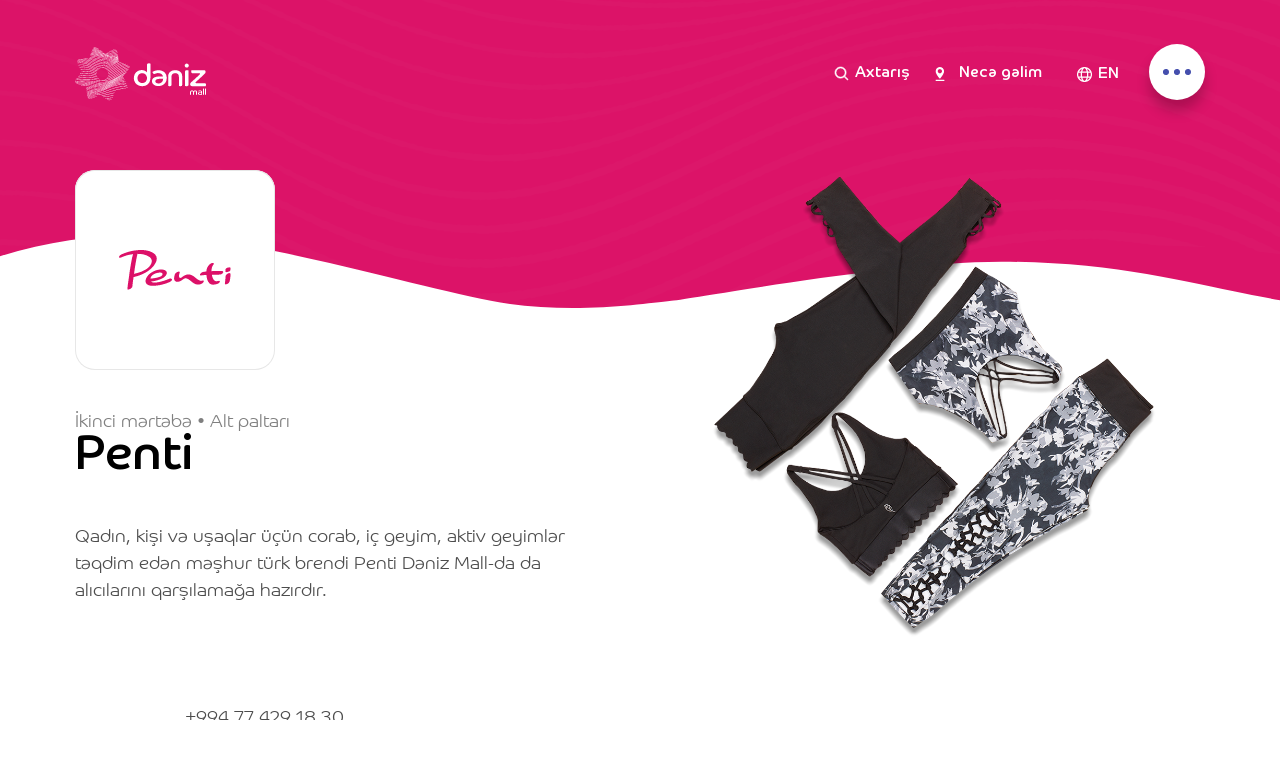

--- FILE ---
content_type: text/html; charset=utf-8
request_url: https://denizmall.az/az/shop-and-dine/shopping/penti/
body_size: 3133
content:
<!DOCTYPE HTML>
<html  lang="az">
<head>
    <meta charset="utf-8"/>
    <meta name="viewport" content="width=device-width, initial-scale=1.0, maximum-scale=1, user-scalable=0">
    <title>Penti | Dəniz Mall</title>
    <link rel="apple-touch-icon" sizes="180x180" href="/site/templates/img/favicon/apple-touch-icon.png?v=2">
    <link rel="icon" type="image/png" sizes="32x32" href="/site/templates/img/favicon/favicon-32x32.png?v=2">
    <link rel="icon" type="image/png" sizes="16x16" href="/site/templates/img/favicon/favicon-16x16.png?v=2">
    <link rel="mask-icon" href="/site/templates/img/favicon/safari-pinned-tab.svg?v=2" color="#5bbad5">
    <meta name="msapplication-TileColor" content="#da532c">
    <meta name="theme-color" content="#ffffff">
    <link href="/site/templates/css/reset.css" rel="stylesheet" type="text/css"/>
    <link href="/site/templates/css/main.css?v=1769034265" rel="stylesheet" type="text/css"/>
    <link href="/site/templates/css/new.css?v=1769034265" rel="stylesheet" type="text/css"/>
    <link href="/site/templates/css/responsive.css?v=1769034265" rel="stylesheet" type="text/css"/>
    <link href="/site/templates/css/font/stylesheet.css" rel="stylesheet" type="text/css"/>
    <link
            rel="stylesheet"
            href="https://cdn.jsdelivr.net/npm/swiper@11/swiper-bundle.min.css"
    />
    <script src="https://cdn.jsdelivr.net/npm/swiper@11/swiper-bundle.min.js"></script>
<!-- Global site tag (gtag.js) - Google Analytics -->
<script async src="https://www.googletagmanager.com/gtag/js?id=UA-155903656-1"></script>



    <script>
  window.dataLayer = window.dataLayer || [];
  function gtag(){dataLayer.push(arguments);}
  gtag('js', new Date());
  gtag('config', 'UA-155903656-1');
</script>
	<meta name="keywords" content="" />
	<meta name="description" content="Rahatlığınız üçün bütün şərtlərin təmin edildiyi Dəniz Mall alış-veriş, istirahət və əyləncənin yeni ünvanına çevriləcək." />
	<meta name="image" content="https://www.denizmall.az/site/templates/img/seo_image.jpg" />
	<meta name="robots" content="" />
	<link rel="canonical" href="https://denizmall.az/az/shop-and-dine/shopping/penti/" />
	<meta name="generator" content="ProcessWire 3.0.123" />
	<meta property="og:site_name" content="" />
	<meta property="og:title" content="Dəniz Mall" />
	<meta property="og:url" content="https://denizmall.az/az/shop-and-dine/shopping/penti/" />
	<meta property="og:description" content="Rahatlığınız üçün bütün şərtlərin təmin edildiyi Dəniz Mall alış-veriş, istirahət və əyləncənin yeni ünvanına çevriləcək." />
	<meta property="og:type" content="website" />
	<meta property="og:image" content="https://www.denizmall.az/site/templates/img/seo_image.jpg" />
	<meta name="twitter:card" content="summary" />
	<meta name="twitter:site" content="@" />
	<meta name="twitter:title" content="Dəniz Mall" />
	<meta name="twitter:url" content="https://denizmall.az/az/shop-and-dine/shopping/penti/" />
	<meta name="twitter:description" content="Rahatlığınız üçün bütün şərtlərin təmin edildiyi Dəniz Mall alış-veriş, istirahət və əyləncənin yeni ünvanına çevriləcək." />
	<meta name="twitter:image" content="https://www.denizmall.az/site/templates/img/seo_image.jpg" />
	
	
	
</head>
<body class="index">
<div class="main_wrapper">
    <!-- HEADER BEGINS -->
    <header id="header">
        <div>
            <div class="logo">
                <a href="/"></a>
            </div>
            <div class="head_func">
                <div class="search_link">
                    <a href="/az/search/">Axtarış</a>
                </div>
                <div class="contacts_link">
                    <a href="/az/how-to-get/">Necə gəlim</a>
                </div>
                <div class="lang">
                    <a href="/az/shop-and-dine/shopping/penti/" class="active">AZ</a><a href="/en/shop-and-dine/shopping/penti/" >EN</a><a href="/az/shop-and-dine/shopping/penti/" ></a>                </div>
                <div class="nav_toggler">
                    <a href="#">
                        <span></span>
                        <span></span>
                        <span></span>
                    </a>
                </div>
            </div>
        </div>
    </header>
    <!-- HEADER END -->
    <!-- BRAND BEGIN -->
    <div class="bowling_wrapper">
        <span style="background-color: #dc1368"></span>
        <div>
            <div class="bowling_first">
                <div class="bowling_inner">
                    <div class="icon">
                                                    <img src="/site/assets/files/1095/penti-logo.svg" alt="">
                                            </div>
                    <header>
                        <p>İkinci mərtəbə • Alt paltarı</p>
                        <h1>Penti</h1>
                    </header>
                    <div class="text">
                        <p>Qadın, kişi və uşaqlar üçün corab, iç geyim, aktiv geyimlər təqdim edən məşhur türk brendi Penti Dəniz Mall-da da alıcılarını qarşılamağa hazırdır.</p>
                    </div>
                    <div class="one_contacts">
                                                                            <div class="phones">
                                <p>
                                    <a href="tel:+994 77 429 18 30">+994 77 429 18 30</a><br><a href="/cdn-cgi/l/email-protection#1e"></a>
                                </p>
                            </div>
                                            </div>
                </div>
                <div class="bowling_right">
                    <div class="image">
                                                    <img src="/site/assets/files/1095/penti.png" alt="">
                                            </div>
                    <div class="func_links">
                        <div class="map_link">
                            <a href="/az/mall-map/?floor=2&id=1095">Mall xəritəsi</a>
                        </div>
                        <div class="back_link">
                            <a href="/az/shop-and-dine/">Geri qayıt</a>
                        </div>
                    </div>
                </div>
            </div>
                    </div>
    </div>
    <!-- BRAND END -->


    <!-- FOOTER BEGIN -->
    <footer id="footer">
        <div>
            <div class="copyright">
                <p>© Dəniz Mall 2026</p>
            </div>
            <div class="social_links">
                <a href="https://www.facebook.com/denizmallofficial/" class="facebook" target="_blank"></a>
                <a href="https://www.instagram.com/denizmall_official/" class="instagram" target="_blank"></a>
                <a href="https://www.tiktok.com/@denizmall.official" class="tiktok" target="_blank"></a>
            </div>
            <div class="jis">
                <p>Site by <a href="//www.jis.az" target="_blank">Jeykhun Imanov Studio</a></p>
            </div>
        </div>
    </footer>
    <!-- FOOTER END -->
</div>
<!-- MODALS BEGIN -->
<div class="menu_modal">
    <div>
        <div class="main_block">
            <div class="nav_menu">
                                    <article>
                        <div class="image">
                            <img src="/site/assets/files/1040/shop-cover.jpg" alt="">
                        </div>
                        <h2>Mağaza və restoranlar</h2>
                        <p>70-dən çox sevilən brendə məxsus mağaza və restoranlar</p>
                        <a href="/az/shop-and-dine/" class="full_link"></a>
                    </article>
                                    <article>
                        <div class="image">
                            <img src="/site/assets/files/1041/fun-cover.jpg" alt="">
                        </div>
                        <h2>Əyləncə</h2>
                        <p>Bildiklərinizi unudun, əsl əyləncə ilə burada tanış olacaqsınız!</p>
                        <a href="/az/entertainment/" class="full_link"></a>
                    </article>
                                    <article>
                        <div class="image">
                            <img src="/site/assets/files/1042/news-cover.jpg" alt="">
                        </div>
                        <h2>Xəbərlər və yeniliklər</h2>
                        <p>Ən son yeniliklər, endirimlər və kampaniyalardan ilk siz xəbərdar olun.</p>
                        <a href="/az/news-and-updates/" class="full_link"></a>
                    </article>
                            </div>
            <div class="map_link">
                <a href="/az/leasing-inquiries/">İcarə üçün müraciət</a>
            </div>
            <footer class="contacts_footer">
                <p class="info"><a href="/az/about-the-mall/">Dəniz Mall haqqında</a></p><p class="location"><a href="/az/how-to-get/">Necə gəlim</a></p><p class="phone"><a href="/az/contacts/">Əlaqə</a></p>            </footer>
        </div>
        <footer class="single_footer">
            <div class="copyright">
                <p>© Dəniz Mall 2026</p>
            </div>
            <div class="social_links">
                <a href="https://www.facebook.com/denizmallofficial/" class="facebook" target="_blank"></a>
                <a href="https://www.instagram.com/denizmall_official/" class="instagram" target="_blank"></a>
                <a href="https://www.tiktok.com/@denizmall.official" class="tiktok" target="_blank"></a>
            </div>
        </footer>
    </div>
</div>

<div class="search_modal">
    <div>
        <div>
            <div class="search_form">
                <form action="">
                    <input type="text" placeholder="Type text here...">
                </form>
            </div>
            <div class="shop_result">
                <h2>Shop & Dining</h2>
                <div class="shop_carousel">
                    <figure>
                        <div class="icon">
                            <img src="/site/templates/img/brand_icon_1.png" alt="">
                        </div>
                        <figcaption>
                            <h3>Mc’Donalds</h3>
                            <p>Third floor • Fast food</p>
                        </figcaption>
                        <a href="#" class="full_link"></a>
                    </figure>
                    <figure>
                        <div class="icon">
                            <img src="/site/templates/img/brand_icon_2.svg" alt="">
                        </div>
                        <figcaption>
                            <h3>Mc’Donalds</h3>
                            <p>Third floor • Fast food</p>
                        </figcaption>
                        <a href="#" class="full_link"></a>
                    </figure>
                    <figure>
                        <div class="icon">
                            <img src="/site/templates/img/brand_icon_3.png" alt="">
                        </div>
                        <figcaption>
                            <h3>Mc’Donalds</h3>
                            <p>Third floor • Fast food</p>
                        </figcaption>
                        <a href="#" class="full_link"></a>
                    </figure>
                    <figure>
                        <div class="icon">
                            <img src="/site/templates/img/brand_icon_4.png" alt="">
                        </div>
                        <figcaption>
                            <h3>Mc’Donalds</h3>
                            <p>Third floor • Fast food</p>
                        </figcaption>
                        <a href="#" class="full_link"></a>
                    </figure>

                    <figure>
                        <div class="icon">
                            <img src="/site/templates/img/brand_icon_5.svg" alt="">
                        </div>
                        <figcaption>
                            <h3>Mc’Donalds</h3>
                            <p>Third floor • Fast food</p>
                        </figcaption>
                        <a href="#" class="full_link"></a>
                    </figure>
                    <figure>
                        <div class="icon">
                            <img src="/site/templates/img/brand_icon_6.svg" alt="">
                        </div>
                        <figcaption>
                            <h3>Mc’Donalds</h3>
                            <p>Third floor • Fast food</p>
                        </figcaption>
                        <a href="#" class="full_link"></a>
                    </figure>
                    <figure>
                        <div class="icon">
                            <img src="/site/templates/img/brand_icon_7.png" alt="">

                        </div>

                        <figcaption>

                            <h3>Mc’Donalds</h3>

                            <p>Third floor • Fast food</p>

                        </figcaption>

                        <a href="#" class="full_link"></a>

                    </figure>

                    <figure>

                        <div class="icon">

                            <img src="/site/templates/img/brand_icon_10.svg" alt="">

                        </div>

                        <figcaption>

                            <h3>Mc’Donalds</h3>

                            <p>Third floor • Fast food</p>

                        </figcaption>

                        <a href="#" class="full_link"></a>

                    </figure>

                    <figure>

                        <div class="icon">

                            <img src="/site/templates/img/brand_icon_1.png" alt="">

                        </div>

                        <figcaption>
                            <h3>Mc’Donalds</h3>
                            <p>Third floor • Fast food</p>
                        </figcaption>
                        <a href="#" class="full_link"></a>
                    </figure>
                    <figure>
                        <div class="icon">
                            <img src="/site/templates/img/brand_icon_2.svg" alt="">
                        </div>
                        <figcaption>
                            <h3>Mc’Donalds</h3>
                            <p>Third floor • Fast food</p>
                        </figcaption>
                        <a href="#" class="full_link"></a>
                    </figure>
                    <figure>
                        <div class="icon">
                            <img src="/site/templates/img/brand_icon_3.png" alt="">
                        </div>
                        <figcaption>
                            <h3>Mc’Donalds</h3>
                            <p>Third floor • Fast food</p>
                        </figcaption>
                        <a href="#" class="full_link"></a>
                    </figure>
                    <figure>
                        <div class="icon">
                            <img src="/site/templates/img/brand_icon_4.png" alt="">
                        </div>
                        <figcaption>
                            <h3>Mc’Donalds</h3>
                            <p>Third floor • Fast food</p>
                        </figcaption>
                        <a href="#" class="full_link"></a>
                    </figure>
                    <figure>
                        <div class="icon">
                            <img src="/site/templates/img/brand_icon_5.svg" alt="">
                        </div>
                        <figcaption>
                            <h3>Mc’Donalds</h3>
                            <p>Third floor • Fast food</p>
                        </figcaption>
                        <a href="#" class="full_link"></a>
                    </figure>
                    <figure>
                        <div class="icon">
                            <img src="/site/templates/img/brand_icon_6.svg" alt="">
                        </div>
                        <figcaption>
                            <h3>Mc’Donalds</h3>
                            <p>Third floor • Fast food</p>
                        </figcaption>
                        <a href="#" class="full_link"></a>
                    </figure>
                </div>
            </div>
            <div class="news_result">
                <h2>News & Updates</h2>
                <div class="news_carousel">
                    <article>
                        <div class="image">
                            <img src="/site/templates/upload/Images/180.jpg" alt="">
                        </div>
                        <h3>Domino</h3>
                        <p>lorem ipsum sit amet dolor</p>
                        <a href="#" class="full_link"></a>
                    </article>
                    <article>
                        <div class="image">
                            <img src="/site/templates/upload/Images/181.jpg" alt="">
                        </div>
                        <h3>Papa Johns</h3>
                        <p>lorem ipsum sit amet dolor</p>
                        <a href="#" class="full_link"></a>
                    </article>
                    <article>
                        <div class="image">
                            <img src="/site/templates/upload/Images/182.jpg" alt="">
                        </div>
                        <h3>Fridays</h3>
                        <p>lorem ipsum sit amet dolor</p>
                        <a href="#" class="full_link"></a>
                    </article>
                    <article>
                        <div class="image">
                            <img src="/site/templates/upload/Images/180.jpg" alt="">
                        </div>
                        <h3>Domino</h3>
                        <p>lorem ipsum sit amet dolor</p>
                        <a href="#" class="full_link"></a>
                    </article>
                </div>
            </div>
        </div>
    </div>
</div>
<!-- MODALS END -->

<script data-cfasync="false" src="/cdn-cgi/scripts/5c5dd728/cloudflare-static/email-decode.min.js"></script><script type="text/javascript" src="/site/templates/js/jquery-latest.js"></script>
<script type="text/javascript" src="/site/templates/js/jquery.mobile.custom.min.js"></script>
<script type="text/javascript" src="/site/templates/js/flickity.pkgd.min.js"></script>
<script type="text/javascript" src="/site/templates/js/svg-pan-zoom.js"></script>
<script type="text/javascript" src="/site/templates/js/main.js?v=1769034265"></script>
<script defer src="https://static.cloudflareinsights.com/beacon.min.js/vcd15cbe7772f49c399c6a5babf22c1241717689176015" integrity="sha512-ZpsOmlRQV6y907TI0dKBHq9Md29nnaEIPlkf84rnaERnq6zvWvPUqr2ft8M1aS28oN72PdrCzSjY4U6VaAw1EQ==" data-cf-beacon='{"version":"2024.11.0","token":"25f49e0c171b41bab46809dafd7662ea","r":1,"server_timing":{"name":{"cfCacheStatus":true,"cfEdge":true,"cfExtPri":true,"cfL4":true,"cfOrigin":true,"cfSpeedBrain":true},"location_startswith":null}}' crossorigin="anonymous"></script>
</body>
</html>

--- FILE ---
content_type: text/css
request_url: https://denizmall.az/site/templates/css/main.css?v=1769034265
body_size: 15951
content:
@charset "UTF-8";
html {
  min-height: 100%;
  height: 100%; }

body {
  font-size: 12px;
  font-family: 'Co Headline W', Arial, sans-serif;
  text-align: left;
  color: #000;
  background: #fff;
  background-size: cover;
  min-height: 100%;
  position: relative; }
  body.overflow {
    overflow: hidden; }

a {
  cursor: pointer; }

* {
  -webkit-box-sizing: border-box;
  box-sizing: border-box; }

a.full_link {
  display: block;
  width: 100%;
  height: 100%;
  position: absolute;
  left: 0;
  top: 0; }

.main_wrapper {
  height: 100%;
  min-height: 100%;
  position: relative; }

header#header {
  width: 100%;
  height: auto;
  position: absolute;
  left: 0;
  top: 0;
  padding: 44px 0;
  z-index: 2; }
  header#header > div {
    display: -webkit-box;
    display: -ms-flexbox;
    display: flex;
    -webkit-box-orient: horizontal;
    -webkit-box-direction: normal;
    -ms-flex-direction: row;
    flex-direction: row;
    -ms-flex-wrap: nowrap;
    flex-wrap: nowrap;
    -webkit-box-pack: justify;
    -ms-flex-pack: justify;
    justify-content: space-between;
    -ms-flex-line-pack: stretch;
    align-content: stretch;
    -webkit-box-align: center;
    -ms-flex-align: center;
    align-items: center;
    max-width: 1170px;
    margin: 0 auto;
    padding: 0 20px; }

.logo {
  position: relative;
}
.logo > a {
  display: block;
  width: 131px;
  height: 54px;
  background: url(../img/logo.svg) no-repeat 50%;
  background-size: contain; }

.lang {
  display: -ms-flexbox;
  display: -webkit-flex;
  display: flex;
  -webkit-flex-direction: row;
  -ms-flex-direction: row;
  flex-direction: row;
  -webkit-flex-wrap: nowrap;
  -ms-flex-wrap: nowrap;
  flex-wrap: nowrap;
  -webkit-justify-content: center;
  -ms-flex-pack: center;
  justify-content: center;
  -webkit-align-content: stretch;
  -ms-flex-line-pack: stretch;
  align-content: stretch;
  -webkit-align-items: center;
  -ms-flex-align: center;
  align-items: center;
  padding: 0 30px 0 0;

}
.lang a {
  display: block;
  width: auto;
  height: 26px;
  padding: 0 0 0 21px;
  font-size: 15px;
  line-height: 26px;
  color: #fff;
  text-align: center;
  text-decoration: none;
  background: url(../img/lang_white_icon.svg) no-repeat 0 50%;
  /*box-shadow: inset 0 0 0 1px #fff;*/
  border-radius: 0 2px 2px 0;
  -webkit-animation-duration: 0.15s;
  -webkit-transition: all 0.15s linear;
  -moz-animation-duration: 0.15s;
  -moz-transition: all 0.15s linear;
  animation-duration: 0.15s;
  -o-transition: all 0.15s linear;
  transition: all 0.15s linear;
}
.lang a:first-child {
  border-radius: 2px 0 0 2px;
}
.lang a:hover {
  /*background: url(../img/lang_white_icon.svg) no-repeat 2px 50%;*/
}
.lang a.active {
  display: none;
  color: #fff;
}
.lang a:empty {
  display: none;
}


.head_func {
  display: -webkit-box;
  display: -ms-flexbox;
  display: flex;
  -webkit-box-orient: horizontal;
  -webkit-box-direction: normal;
  -ms-flex-direction: row;
  flex-direction: row;
  -ms-flex-wrap: nowrap;
  flex-wrap: nowrap;
  -webkit-box-pack: justify;
  -ms-flex-pack: justify;
  justify-content: space-between;
  -ms-flex-line-pack: stretch;
  align-content: stretch;
  -webkit-box-align: center;
  -ms-flex-align: center;
  align-items: center; }

.search_link {
  padding: 0 25px 0 0; }
  .search_link a {
    display: inline-block;
    padding: 0 0 0 21px;
    color: #fff;
    text-decoration: none;
    font-size: 15px;
    background: url(../img/search_white_icon.svg) no-repeat 0 50%; }

.contacts_link {
  padding: 0 35px 0 0; }
  .contacts_link a {
    display: inline-block;
    padding: 0 0 0 24px;
    color: #fff;
    text-decoration: none;
    font-size: 15px;
    background: url(../img/map_white_pin.svg) no-repeat 0 50%;
    background-size: 10px; }

.nav_toggler a {
  display: inline-block;
  width: 56px;
  height: 56px;
  background: #fff;
  position: relative;
  border-radius: 50%;
  -webkit-box-shadow: 0 11px 13px 0 rgba(0, 0, 0, 0.22);
  box-shadow: 0 11px 13px 0 rgba(0, 0, 0, 0.22); }
  .nav_toggler a.active span:first-child {
    left: 16px;
    top: calc(50% - 1px);
    width: 24px;
    height: 2px;
    -webkit-transform: rotate(45deg);
    -ms-transform: rotate(45deg);
    transform: rotate(45deg);
    border-radius: 0%; }
    .nav_toggler a.active span:first-child + span {
      opacity: 0; }
      .nav_toggler a.active span:first-child + span + span {
        width: 24px;
        height: 2px;
        left: 16px;
        top: calc(50% - 1px);
        -webkit-transform: rotate(-45deg);
        -ms-transform: rotate(-45deg);
        transform: rotate(-45deg);
        border-radius: 0%; }
  .nav_toggler a span {
    display: inline-block;
    width: 6px;
    height: 6px;
    background: #454fad;
    position: absolute;
    left: 14px;
    top: calc(50% - 3px);
    border-radius: 50%;
    -webkit-animation-duration: 0.15s;
    -webkit-transition: all 0.15s linear;
    -moz-animation-duration: 0.15s;
    -moz-transition: all 0.15s linear;
    animation-duration: 0.15s;
    -o-transition: all 0.15s linear;
    transition: all 0.15s linear; }
    .nav_toggler a span + span {
      left: 25px; }
      .nav_toggler a span + span + span {
        left: 36px; }

.index_first {
  padding: 160px 0 90px;
  background-image: -webkit-radial-gradient(96% 88%, circle, #5e69c7, #303896);
  background-image: -o-radial-gradient(96% 88%, circle, #5e69c7, #303896);
  background-image: radial-gradient(circle at 96% 88%, #5e69c7, #303896);
  position: relative; }
  .index_first span.bg {
    content: "";
    display: block;
    width: 100%;
    height: 60%;
    position: absolute;
    right: 0;
    top: 0;
    background: url(../img/index_blue_2.svg) no-repeat 100% 440px;
    background-size: 100% auto;
    overflow: hidden;
    z-index: 0 }

    .index_first span.bg::before {
      content: "";
      display: block;
      width: 100%;
      height: 100%;
      background: url(../img/index_blue_2.svg) no-repeat 100% 440px;
      background-size: 100% auto;
      position: absolute;
      left: 0;
      top: 0;
      z-index: 1;
    }
  
    .index_first span.bg img {
      width: 90%;
      float: right;
      margin: 80px 0 0;
      position: relative;
      position: absolute;
      left: 40%;
      bottom: 50%; }
    .index_first span.bg em.cloud {
      width: 1140px;
      height: 325px;
      background: url(../img/clouds_1.png) no-repeat 0 0;
      position: absolute;
      left: 100%;
      top: 0;
      opacity: 0.4;
      -webkit-animation-duration: 48s;
      -webkit-transition: all 48s linear;
      -moz-animation-duration: 48s;
      -moz-transition: all 48s linear;
      animation-duration: 48s;
      -o-transition: all 48s linear;
      transition: all 48s linear; }
      .index_first span.bg em.cloud.to_left {
        left: -50%;
        opacity: 0; }
  .index_first::after {
    content: "";
    display: block;
    width: 100%;
    height: 400px;
    background: url(../img/gray_top_mask.svg) no-repeat 50% 100%;
    background-size: 100%;
    position: absolute;
    left: 0;
    bottom: -280px;
    -webkit-transform: rotate(180deg);
    -ms-transform: rotate(180deg);
    transform: rotate(180deg); }
  .index_first::before {
    content: "";
    display: block;
    width: 100%;
    height: 60%;
    position: absolute;
    right: 0;
    bottom: 0;
    background: #303896; }
  .index_first > div {
    max-width: 1170px;
    margin: 0 auto;
    padding: 0 20px 80px; }
    .index_first > div::after {
      content: "";
      display: block;
      height: 0;
      clear: both; }

.index_info {
  max-width: 620px;
  padding: 0 0 180px;
  position: relative;
  z-index: 1; }
  .index_info h2 {
    padding: 0 0 60px;
    font-size: 45px;
    line-height: 1.33;
    color: #fff;
    font-weight: 300; }

.index_links {
  width: 100%;
  max-width: 500px; }
  .index_links::after {
    content: "";
    display: block;
    height: 0;
    clear: both; }
  .index_links article {
    width: calc(50% - 10px);
    height: 145px;
    float: left;
    margin: 0 0 25px;
    padding: 15px 24px;
    background: #4e52b7;
    border-radius: 10px;
    -webkit-box-shadow: 0 30px 30px 0 rgba(0, 0, 0, 0.22);
    box-shadow: 0 30px 30px 0 rgba(0, 0, 0, 0.22);
    overflow: hidden;
    position: relative;
    -webkit-animation-duration: 0.15s;
    -webkit-transition: all 0.15s linear;
    -moz-animation-duration: 0.15s;
    -moz-transition: all 0.15s linear;
    animation-duration: 0.15s;
    -o-transition: all 0.15s linear;
    transition: all 0.15s linear; }
    .index_links article:hover {
      -webkit-transform: translate(0, -5px);
      -ms-transform: translate(0, -5px);
      transform: translate(0, -5px);
      -webkit-box-shadow: 0 10px 10px 0 rgba(0, 0, 0, 0.22);
      box-shadow: 0 10px 10px 0 rgba(0, 0, 0, 0.22); }
    .index_links article:nth-child(2n) {
      float: right; }
      .index_links article:last-child {
        width: 100% !important;
      }
    .index_links article .icon {
      display: -webkit-box;
      display: -ms-flexbox;
      display: flex;
      -webkit-box-orient: horizontal;
      -webkit-box-direction: normal;
      -ms-flex-direction: row;
      flex-direction: row;
      -ms-flex-wrap: nowrap;
      flex-wrap: nowrap;
      -webkit-box-pack: center;
      -ms-flex-pack: center;
      justify-content: center;
      -ms-flex-line-pack: stretch;
      align-content: stretch;
      -webkit-box-align: center;
      -ms-flex-align: center;
      align-items: center;
      width: 40px;
      height: 40px;
      position: absolute;
      right: 25px;
      bottom: 20px; }
    .index_links article h3 {
      max-width: 220px;
      font-size: 18px;
      line-height: 1.4;
      color: #fff; }

.next_index {
  display: -webkit-box;
  display: -ms-flexbox;
  display: flex;
  -webkit-box-orient: horizontal;
  -webkit-box-direction: normal;
  -ms-flex-direction: row;
  flex-direction: row;
  -ms-flex-wrap: nowrap;
  flex-wrap: nowrap;
  -webkit-box-pack: justify;
  -ms-flex-pack: justify;
  justify-content: space-between;
  -ms-flex-line-pack: stretch;
  align-content: stretch;
  -webkit-box-align: start;
  -ms-flex-align: start;
  align-items: flex-start;
  position: relative;
  z-index: 1; }
  .next_index .image {
    width: 450px;
    padding: 95px 0 0; }
    .next_index .image img {
      border-radius: 20px;
      max-width: 100%; }
  .next_index .inner {
    width: calc(100% - 550px);
    padding: 0 50px 0 0; }
  .next_index h3 {
    padding: 0 0 24px;
    font-size: 30px;
    line-height: 1.35;
    color: #fff; }
  .next_index p {
    padding: 0 150px 45px 0;
    font-size: 14px;
    font-weight: 300;
    line-height: 1.71;
    color: rgba(255, 255, 255, 0.7); }
  .next_index .link a {
    display: inline-block;
    padding: 0 70px 0 0;
    font-size: 15px;
    font-weight: bold;
    color: #fff;
    text-decoration: none;
    text-transform: uppercase;
    background: url(../img/right_white_arrow.svg) no-repeat 100% 4px;
    -webkit-animation-duration: 0.15s;
    -webkit-transition: all 0.15s linear;
    -moz-animation-duration: 0.15s;
    -moz-transition: all 0.15s linear;
    animation-duration: 0.15s;
    -o-transition: all 0.15s linear;
    transition: all 0.15s linear; }
    .next_index .link a:hover {
      padding: 0 75px 0 0; }

.index_brands_grid {
  width: 920px;
  float: right;
  margin: -100px -135px 0 0;
  text-align: center;
  font-size: 0;
  position: relative;
  z-index: 1; }
  .index_brands_grid figure {
    display: inline-block;
    height: 300px;
    width: 200px;
    margin: 0 15px;
    vertical-align: top;
    position: relative; }
    .index_brands_grid figure:hover .image img {
      -webkit-transform: scale(1.1);
      -ms-transform: scale(1.1);
      transform: scale(1.1); }
    .index_brands_grid figure .image {
      display: -webkit-box;
      display: -ms-flexbox;
      display: flex;
      -webkit-box-orient: horizontal;
      -webkit-box-direction: normal;
      -ms-flex-direction: row;
      flex-direction: row;
      -ms-flex-wrap: nowrap;
      flex-wrap: nowrap;
      -webkit-box-pack: center;
      -ms-flex-pack: center;
      justify-content: center;
      -ms-flex-line-pack: stretch;
      align-content: stretch;
      -webkit-box-align: center;
      -ms-flex-align: center;
      align-items: center;
      width: 200px;
      height: 200px;
      background: #fff;
      border-radius: 20px; }
      .index_brands_grid figure .image img {
        max-width: calc(100% - 20px);
        max-height: calc(100% - 20px);
        background: #fff;
        -webkit-box-shadow: 0 0 0 1px #fff;
        box-shadow: 0 0 0 1px #fff;
        -webkit-animation-duration: 0.15s;
        -webkit-transition: all 0.15s linear;
        -moz-animation-duration: 0.15s;
        -moz-transition: all 0.15s linear;
        animation-duration: 0.15s;
        -o-transition: all 0.15s linear;
        transition: all 0.15s linear; }
    .index_brands_grid figure figcaption {
      padding: 6px 0 0;
      text-align: left; }
      .index_brands_grid figure figcaption strong {
        display: block;
        padding: 0 0 8px;
        color: #fff;
        font-size: 18px; }
      .index_brands_grid figure figcaption p {
        font-size: 16px;
        font-weight: 300;
        color: rgba(255, 255, 255, 0.7); }

.index_gray {
  padding: 100px 0 120px;
  background: #f1f1f1;
  position: relative; }
  .index_gray::before {
    content: "";
    display: block;
    width: 100%;
    height: 100px;
    background: url(../img/white_bottom_mask.svg) no-repeat 50% 0%;
    background-size: 100%;
    position: absolute;
    left: 0;
    bottom: 0px;
    -webkit-transform: rotate(0deg);
    -ms-transform: rotate(0deg);
    transform: rotate(0deg);
    z-index: 1; }
  .index_gray em.bg span {
    content: "";
    display: none;
    width: 100%;
    height: calc(100% - 0px);
    background-repeat: no-repeat;
    background-position: 100% 100%;
    position: absolute;
    right: 0;
    top: 0; }
    .index_gray em.bg span.show_me {
      display: block; }
  .index_gray > div {
    width: 100%;
    max-width: 1170px;
    margin: 0 auto;
    padding: 0 20px;
    position: relative; }
  .index_gray .inner {
    max-width: 540px; }
    .index_gray .inner h3 {
      padding: 0 0 24px;
      font-size: 30px;
      line-height: 1.35;
      color: #303896; }
    .index_gray .inner p {
      max-width: 390px;
      padding: 0 0 45px;
      font-size: 14px;
      font-weight: 300;
      line-height: 1.71;
      color: rgba(48, 56, 150, 0.7); }
    .index_gray .inner .link {
      padding: 0 0 60px; }
      .index_gray .inner .link a {
        display: inline-block;
        padding: 0 70px 0 0;
        font-size: 15px;
        font-weight: bold;
        color: #303896;
        text-decoration: none;
        text-transform: uppercase;
        position: relative; }
        .index_gray .inner .link a:hover::before {
          right: -5px;
          opacity: 0.6; }
        .index_gray .inner .link a::before {
          content: "";
          display: block;
          width: 50px;
          height: 10px;
          background: url(../img/blue_right_arrow.svg) no-repeat 50%;
          position: absolute;
          right: 0;
          top: 3px;
          background-size: contain;
          opacity: 0.4;
          -webkit-animation-duration: 0.15s;
          -webkit-transition: all 0.15s linear;
          -moz-animation-duration: 0.15s;
          -moz-transition: all 0.15s linear;
          animation-duration: 0.15s;
          -o-transition: all 0.15s linear;
          transition: all 0.15s linear; }
  .index_gray .tabs {
    font-size: 0; }
    .index_gray .tabs a {
      display: inline-block;
      height: 54px;
      padding: 0 25px;
      font-size: 17px;
      line-height: 54px;
      color: #303896;
      text-decoration: none;
      background: #fff;
      border-radius: 0 6px 6px 0; }
      .index_gray .tabs a:first-child {
        border-radius: 6px 0 0 6px; }
      .index_gray .tabs a.active {
        color: #fff;
        background: #303896; }

.three_place {
  width: 648px;
  padding: 40px 0 0; }
  .three_place > div {
    display: none;
    -webkit-box-orient: horizontal;
    -webkit-box-direction: normal;
    -ms-flex-direction: row;
    flex-direction: row;
    -ms-flex-wrap: nowrap;
    flex-wrap: nowrap;
    -webkit-box-pack: justify;
    -ms-flex-pack: justify;
    justify-content: space-between;
    -ms-flex-line-pack: stretch;
    align-content: stretch;
    -webkit-box-align: start;
    -ms-flex-align: start;
    align-items: flex-start; }
    .three_place > div.show_me {
      display: -webkit-box;
      display: -ms-flexbox;
      display: flex; }
  .three_place figure {
    display: inline-block;
    height: auto;
    margin: 0;
    position: relative; }
    .three_place figure:hover .image img {
      -webkit-transform: scale(1.05);
      -ms-transform: scale(1.05);
      transform: scale(1.05); }
    .three_place figure .image {
      display: -webkit-box;
      display: -ms-flexbox;
      display: flex;
      -webkit-box-orient: horizontal;
      -webkit-box-direction: normal;
      -ms-flex-direction: row;
      flex-direction: row;
      -ms-flex-wrap: nowrap;
      flex-wrap: nowrap;
      -webkit-box-pack: center;
      -ms-flex-pack: center;
      justify-content: center;
      -ms-flex-line-pack: stretch;
      align-content: stretch;
      -webkit-box-align: center;
      -ms-flex-align: center;
      align-items: center;
      width: 196px;
      height: 196px;
      background: #fff;
      -webkit-box-shadow: inset 0 0 0 1px #e7e7e7;
      box-shadow: inset 0 0 0 1px #e7e7e7;
      border-radius: 20px; }
      .three_place figure .image img {
        max-width: calc(100% - 20px);
        max-height: calc(100% - 20px);
        -webkit-animation-duration: 0.15s;
        -webkit-transition: all 0.15s linear;
        -moz-animation-duration: 0.15s;
        -moz-transition: all 0.15s linear;
        animation-duration: 0.15s;
        -o-transition: all 0.15s linear;
        transition: all 0.15s linear; }
    .three_place figure figcaption {
      padding: 6px 0 0;
      text-align: left; }
      .three_place figure figcaption strong {
        display: block;
        padding: 0 0 8px;
        color: #4e4646;
        font-size: 18px; }
      .three_place figure figcaption p {
        font-size: 16px;
        font-weight: 300;
        color: rgba(78, 70, 70, 0.5); }

.index_news {
  background: #fff url(../img/left_gray_star_bg.svg) no-repeat 0 -350px;
  padding: 100px 0;
  position: relative; }
  .index_news > div {
    display: -webkit-box;
    display: -ms-flexbox;
    display: flex;
    -webkit-box-orient: horizontal;
    -webkit-box-direction: normal;
    -ms-flex-direction: row;
    flex-direction: row;
    -ms-flex-wrap: nowrap;
    flex-wrap: nowrap;
    -webkit-box-pack: justify;
    -ms-flex-pack: justify;
    justify-content: space-between;
    -ms-flex-line-pack: stretch;
    align-content: stretch;
    -webkit-box-align: start;
    -ms-flex-align: start;
    align-items: flex-start;
    max-width: 1170px;
    margin: 0 auto;
    padding: 0 20px; }
  .index_news .inset {
    width: calc(100% - 600px); }
    .index_news .inset h3 {
      padding: 0 0 40px;
      font-size: 30px;
      line-height: 1.35; }
    .index_news .inset p {
      max-width: 380px;
      padding: 0 0 50px;
      font-size: 14px;
      font-weight: 300;
      line-height: 1.71;
      color: rgba(0, 0, 0, 0.7); }
    .index_news .inset .link a {
      display: inline-block;
      padding: 0 130px 0 0;
      font-size: 15px;
      font-weight: bold;
      text-decoration: none;
      color: #000;
      text-transform: uppercase;
      background: url(../img/gray_right_arrow.svg) no-repeat 100% 60%;
      -webkit-animation-duration: 0.15s;
      -webkit-transition: all 0.15s linear;
      -moz-animation-duration: 0.15s;
      -moz-transition: all 0.15s linear;
      animation-duration: 0.15s;
      -o-transition: all 0.15s linear;
      transition: all 0.15s linear; }
      .index_news .inset .link a:hover {
        padding: 0 135px 0 0; }

.two_news {
  display: -webkit-box;
  display: -ms-flexbox;
  display: flex;
  -webkit-box-orient: horizontal;
  -webkit-box-direction: normal;
  -ms-flex-direction: row;
  flex-direction: row;
  -ms-flex-wrap: nowrap;
  flex-wrap: nowrap;
  -webkit-box-pack: justify;
  -ms-flex-pack: justify;
  justify-content: space-between;
  -ms-flex-line-pack: stretch;
  align-content: stretch;
  -webkit-box-align: start;
  -ms-flex-align: start;
  align-items: flex-start;
  width: 560px; }
  .two_news.one_height .image img {
    height: 300px;
    object-fit: cover;
  }
  .two_news article {
    width: 260px;
    position: relative; }
    /*
    .two_news article:hover .image img {
      -webkit-transform: scale(1.05);
      -ms-transform: scale(1.05);
      transform: scale(1.05); }
    .two_news article:hover h3 {
      line-height: 1.3;
      -webkit-transform: translate(0, -5px);
      -ms-transform: translate(0, -5px);
      transform: translate(0, -5px); }*/
  .two_news .image {
    margin: 0 0 30px;
    overflow: hidden;
    font-size: 0;
    border-radius: 20px;
    -webkit-box-shadow: 0 30px 20px 0 rgba(0, 0, 0, 0.17);
    box-shadow: 0 30px 20px 0 rgba(0, 0, 0, 0.17); }
    .two_news .image img {
      display: block;
      width: 100%;
      -webkit-animation-duration: 0.15s;
      -webkit-transition: all 0.15s linear;
      -moz-animation-duration: 0.15s;
      -moz-transition: all 0.15s linear;
      animation-duration: 0.15s;
      -o-transition: all 0.15s linear;
      transition: all 0.15s linear; }
  .two_news h3 {
    font-size: 19px;
    line-height: 1.42;
    -webkit-animation-duration: 0.15s;
    -webkit-transition: all 0.15s linear;
    -moz-animation-duration: 0.15s;
    -moz-transition: all 0.15s linear;
    animation-duration: 0.15s;
    -o-transition: all 0.15s linear;
    transition: all 0.15s linear; }
    .two_news h3 a {
      color: #000;
      text-decoration: none; }

.index_footer {
  padding: 0 0;
  background: #303896;
  border-radius: 60px 60px 0 0;
  position: relative;
  z-index: 1; }
  .index_footer.gray {
    background: #f8f8f8; }
    .index_footer.gray::before {
      content: "";
      display: block;
      width: 349px;
      height: 364px;
      background: url(../img/left_bottom_star_gray.svg) no-repeat 0 0;
      position: absolute;
      left: 0;
      bottom: 0; }
    .index_footer.gray::after {
      content: "";
      display: block;
      width: 283px;
      height: 364px;
      background: url(../img/left_bottom_star_gray.svg) no-repeat 0 0;
      position: absolute;
      right: 0;
      top: 0;
      -webkit-transform: rotate(180deg);
      -ms-transform: rotate(180deg);
      transform: rotate(180deg); }
    .index_footer.gray footer#footer {
      position: relative;
      z-index: 1; }
      .index_footer.gray footer#footer > div {
        border-color: #d7d8eb; }
    .index_footer.gray .footer_map {
      position: relative;
      z-index: 1; }
      .index_footer.gray .footer_map h3 {
        color: #303896;
        background: url(../img/map_blue_pin.png) no-repeat 50% 0;
        background-size: 24px; }
      .index_footer.gray .footer_map p {
        color: #303896; }
      .index_footer.gray .footer_map .link a {
        color: #303896;
        -webkit-box-shadow: inset 0 0 0 1px rgba(48, 56, 150, 0.2);
        box-shadow: inset 0 0 0 1px rgba(48, 56, 150, 0.2); }
        .index_footer.gray .footer_map .link a:hover {
          -webkit-box-shadow: inset 0 0 0 1px rgba(48, 56, 150, 0.6);
          box-shadow: inset 0 0 0 1px rgba(48, 56, 150, 0.6); }
    .index_footer.gray .copyright {
      color: #303896; }
  .index_footer:not(.gray) .copyright {
    color: rgba(255, 255, 255, 0.7); }
  .index_footer:not(.gray) .jis {
    color: rgba(255, 255, 255, 0.7); }
    .index_footer:not(.gray) .jis a {
      color: rgba(255, 255, 255, 0.7); }
  .index_footer:not(.gray) footer#footer {
    position: relative;
    z-index: 1; }
    .index_footer:not(.gray) footer#footer > div {
      border-color: rgba(215, 216, 235, 0.2); }
  .index_footer:not(.gray) .social_links a.facebook {
    background-image: url(../img/facebook_white_icon.svg); }
  .index_footer:not(.gray) .social_links a.instagram {
    background-image: url(../img/instagram_white_icon.svg); }
  .index_footer:not(.gray) .social_links a.youtube {
    background-image: url(../img/youtube_white_icon.svg); }
    .index_footer:not(.gray) .social_links a.tiktok {
    background-image: url(../img/tiktok_white_icon.svg);
    background-size:contain;
    width: 18px;
    height: 18px; }
  .index_footer:not(.gray) .footer_map {
    position: relative;
    z-index: 1; }
  .index_footer:not(.gray)::before {
    content: "";
    display: block;
    width: 349px;
    height: 364px;
    background: url(../img/left_bottom_star_bg.svg) no-repeat 0 0;
    position: absolute;
    left: 0;
    bottom: 0; }
  .index_footer:not(.gray)::after {
    content: "";
    display: block;
    width: 283px;
    height: 364px;
    background: url(../img/left_bottom_star_bg.svg) no-repeat 0 0;
    position: absolute;
    right: 0;
    top: 0;
    -webkit-transform: rotate(180deg);
    -ms-transform: rotate(180deg);
    transform: rotate(180deg); }

.footer_map {
  max-width: 750px;
  padding: 70px 20px 96px;
  margin: 0 auto;
  text-align: center; }
  .footer_map h3 {
    padding: 35px 0 15px;
    font-size: 30.7px;
    line-height: 1.35;
    color: #fff;
    background: url(../img/map_white_pin.svg) no-repeat 50% 0; }
  .footer_map p {
    padding: 0 0 35px;
    font-size: 14px;
    font-weight: 300;
    line-height: 1.71;
    color: rgba(255, 255, 255, 0.7); }
  .footer_map .link a {
    display: inline-block;
    height: 60px;
    padding: 0 55px;
    font-size: 15px;
    line-height: 60px;
    font-weight: bold;
    color: #fff;
    text-decoration: none;
    text-transform: uppercase;
    -webkit-box-shadow: inset 0 0 0 1px rgba(255, 255, 255, 0.2);
    box-shadow: inset 0 0 0 1px rgba(255, 255, 255, 0.2);
    border-radius: 30px;
    -webkit-animation-duration: 0.15s;
    -webkit-transition: all 0.15s linear;
    -moz-animation-duration: 0.15s;
    -moz-transition: all 0.15s linear;
    animation-duration: 0.15s;
    -o-transition: all 0.15s linear;
    transition: all 0.15s linear; }
    .footer_map .link a:hover {
      -webkit-box-shadow: inset 0 0 0 1px rgba(255, 255, 255, 0.6);
      box-shadow: inset 0 0 0 1px rgba(255, 255, 255, 0.6); }

footer#footer {
  width: 100%;
  padding: 0 20px; }
  footer#footer > div {
    display: -webkit-box;
    display: -ms-flexbox;
    display: flex;
    -webkit-box-orient: horizontal;
    -webkit-box-direction: normal;
    -ms-flex-direction: row;
    flex-direction: row;
    -ms-flex-wrap: nowrap;
    flex-wrap: nowrap;
    -webkit-box-pack: justify;
    -ms-flex-pack: justify;
    justify-content: space-between;
    -ms-flex-line-pack: stretch;
    align-content: stretch;
    -webkit-box-align: center;
    -ms-flex-align: center;
    align-items: center;
    max-width: 1330px;
    padding: 24px 0 24px;
    margin: 0 auto;
    border-top: 1px solid #d7d8eb;
    position: relative; }

.copyright {
  font-size: 14px;
  font-weight: 300;
  color: rgba(0, 0, 0, 0.7); }

.jis {
  font-size: 14px;
  font-weight: 300;
  color: rgba(0, 0, 0, 0.7); }
  .jis a {
    display: inline-block;
    padding: 0 0 0 20px;
    margin: 0 0 0 8px;
    text-decoration: none;
    color: rgba(0, 0, 0, 0.7);
    position: relative; }
    .jis a:hover {
      color: black; }
    .jis a::before {
      content: "";
      display: block;
      width: 14px;
      height: 14px;
      background: url(../img/jis.svg) no-repeat 50%;
      background-size: contain;
      position: absolute;
      left: 0;
      top: 2px;
      -webkit-animation-duration: 0.15s;
      -webkit-transition: all 0.15s linear;
      -moz-animation-duration: 0.15s;
      -moz-transition: all 0.15s linear;
      animation-duration: 0.15s;
      -o-transition: all 0.15s linear;
      transition: all 0.15s linear; }

.social_links {
  text-align: center;
  font-size: 0;
  position: absolute;
  left: 50%;
  top: 50%;
  -webkit-transform: translate(-50%, -50%);
  -ms-transform: translate(-50%, -50%);
  transform: translate(-50%, -50%); }
  .social_links a {
    display: inline-block;
    width: 16px;
    height: 16px;
    margin: 0 16px;
    background-repeat: no-repeat;
    background-position: 50%;
    background-size: contain;
    -webkit-animation-duration: 0.15s;
    -webkit-transition: all 0.15s linear;
    -moz-animation-duration: 0.15s;
    -moz-transition: all 0.15s linear;
    animation-duration: 0.15s;
    -o-transition: all 0.15s linear;
    transition: all 0.15s linear; }
    .social_links a.facebook {
      background-image: url(../img/facebook_blue_icon.svg); }
    .social_links a.instagram {
      background-image: url(../img/instagram_blue_icon.svg); }
    .social_links a.youtube {
      background-image: url(../img/youtube_blue_icon.svg); }
      .social_links a.tiktok {
      background-image: url(../img/tiktok_blue_icon.svg);
      width: 18px;
      height: 18px; }
    .social_links a:hover {
      -webkit-transform: scale(1.1);
      -ms-transform: scale(1.1);
      transform: scale(1.1); }

.about_blue {
  padding: 160px 0 200px;
  background-image: -webkit-radial-gradient(96% 88%, circle, #303896, #303896);
  background-image: -o-radial-gradient(96% 88%, circle, #303896, #303896);
  background-image: radial-gradient(circle at 96% 88%, #303896, #303896);
  position: relative; }
  .about_blue::before {
    content: "";
    display: block;
    width: 100%;
    height: 100%;
    position: absolute;
    left: 0;
    bottom: 0;
    background: url(../img/about_bg.png) no-repeat 50% 40px;
    background-size: contain; }
  .about_blue::after {
    content: "";
    display: block;
    width: 100%;
    height: 100px;
    background: url(../img/white_bottom_mask.svg) no-repeat 50% 0%;
    background-size: 110% auto;
    position: absolute;
    left: 0;
    bottom: 0px;
    -webkit-transform: rotate(0deg);
    -ms-transform: rotate(0deg);
    transform: rotate(0deg); }
  .about_blue > div {
    position: relative; }

.about_info {
  max-width: 760px;
  margin: 0 auto;
  padding: 0 20px 0px;
  text-align: center; }
  .about_info h1 {
    padding: 0 0 36px;
    font-size: 50px;
    line-height: 1.17;
    color: #fff; }
  .about_info p {
    max-width: 600px;
    margin: 0 auto;
    font-size: 18px;
    font-weight: 300;
    line-height: 1.5;
    color: rgba(255, 255, 255, 0.7); }

.about_images {
  padding: 75px 0 80px;
  text-align: center;
  position: relative;
  overflow: hidden; }
  .about_images img {
    display: inline-block;
    max-width: calc(100% - 40px);
    position: relative; }
    .about_images img.building {
      opacity: 0;
      position: relative;
      z-index: 1; }
    .about_images img.clouds {
      opacity: 0;
      position: absolute;
      right: 0;
      top: 0; }

.about_second {
  max-width: 1170px;
  margin: 0 auto;
  padding: 0 20px 80px; }
  .about_second h2 {
    padding: 0 0 30px;
    font-size: 48px;
    line-height: 0.86;
    color: #fff; }
  .about_second p {
    max-width: 480px;
    font-size: 18px;
    font-weight: 300;
    line-height: 1.5;
    color: rgba(255, 255, 255, 0.7); }

.about_parameters {
  max-width: 1170px;
  margin: 0 auto;
  padding: 0 20px;
  display: -webkit-box;
  display: -ms-flexbox;
  display: flex;
  -webkit-box-orient: horizontal;
  -webkit-box-direction: normal;
  -ms-flex-direction: row;
  flex-direction: row;
  -ms-flex-wrap: nowrap;
  flex-wrap: nowrap;
  -webkit-box-pack: justify;
  -ms-flex-pack: justify;
  justify-content: space-between;
  -ms-flex-line-pack: stretch;
  align-content: stretch;
  -webkit-box-align: start;
  -ms-flex-align: start;
  align-items: flex-start; }
  .about_parameters article {
    width: calc(20% - 24px);
    text-align: center; }
    .about_parameters article .square {
      display: -webkit-box;
      display: -ms-flexbox;
      display: flex;
      -webkit-box-orient: vertical;
      -webkit-box-direction: normal;
      -ms-flex-direction: column;
      flex-direction: column;
      -ms-flex-wrap: nowrap;
      flex-wrap: nowrap;
      -webkit-box-pack: center;
      -ms-flex-pack: center;
      justify-content: center;
      -ms-flex-line-pack: stretch;
      align-content: stretch;
      -webkit-box-align: center;
      -ms-flex-align: center;
      align-items: center;
      height: 200px;
      width: 100%;
      margin: 0 0 20px;
      -webkit-box-shadow: inset 0 0 0 1px rgba(255, 255, 255, 0.15);
      box-shadow: inset 0 0 0 1px rgba(255, 255, 255, 0.15);
      border-radius: 20px; }
    .about_parameters article h3 {
      padding: 0 0 5px;
      font-size: 44px;
      line-height: 1.14;
      color: #fff; }
    .about_parameters article p {
      font-size: 14px;
      font-weight: 300;
      line-height: 1.43;
      color: rgba(255, 255, 255, 0.5); }
    .about_parameters article strong {
      display: block;
      font-size: 18px;
      line-height: 1.33;
      color: #fff; }

.mall_gallery {
  padding: 160px 0 160px; }
  .mall_gallery > div {
    display: -webkit-box;
    display: -ms-flexbox;
    display: flex;
    -webkit-box-orient: horizontal;
    -webkit-box-direction: normal;
    -ms-flex-direction: row;
    flex-direction: row;
    -ms-flex-wrap: nowrap;
    flex-wrap: nowrap;
    -webkit-box-pack: justify;
    -ms-flex-pack: justify;
    justify-content: space-between;
    -ms-flex-line-pack: stretch;
    align-content: stretch;
    -webkit-box-align: start;
    -ms-flex-align: start;
    align-items: flex-start;
    max-width: 1170px;
    margin: 0 auto;
    padding: 0 20px; }
  .mall_gallery .info_side {
    width: calc(50% - 30px); }
    .mall_gallery .info_side h2 {
      padding: 0 0 40px;
      font-size: 48px;
      line-height: 1.17;
      color: #100b0b; }
    .mall_gallery .info_side .text {
      font-size: 18px;
      font-weight: 300;
      line-height: 1.5;
      color: #100b0b; }
    .mall_gallery .info_side p {
      padding: 0 0 20px; }
  .mall_gallery .carousel_side {
    width: calc(50% - 30px); }

.mall_carousel {
  font-size: 0;
  position: relative; }
  .mall_carousel figure {
    margin: 0 28px 0 0;
    overflow: hidden;
    border-radius: 12px; }
  .mall_carousel .flickity-viewport {
    overflow: hidden; }
  .mall_carousel .flickity-button {
    display: block;
    width: 40px;
    height: 40px;
    outline: 0;
    border: none;
    background: #fff;
    -webkit-box-shadow: inset 0 0 0 1px rgba(48, 56, 150, 0.3);
    box-shadow: inset 0 0 0 1px rgba(48, 56, 150, 0.3);
    border-radius: 50%;
    position: absolute;
    bottom: -80px;
    z-index: 2;
    cursor: pointer;
    -webkit-animation-duration: 0.15s;
    -webkit-transition: all 0.15s linear;
    -moz-animation-duration: 0.15s;
    -moz-transition: all 0.15s linear;
    animation-duration: 0.15s;
    -o-transition: all 0.15s linear;
    transition: all 0.15s linear; }
    .mall_carousel .flickity-button:hover {
      background: #303896; }
      .mall_carousel .flickity-button:hover::before, .mall_carousel .flickity-button:hover::after {
        background: #fff; }
    .mall_carousel .flickity-button::before {
      content: "";
      display: block;
      width: 7px;
      height: 1px;
      background: #303896;
      position: absolute;
      left: 17px;
      top: 17px;
      -webkit-transform: rotate(45deg);
      -ms-transform: rotate(45deg);
      transform: rotate(45deg);
      -webkit-animation-duration: 0.15s;
      -webkit-transition: all 0.15s linear;
      -moz-animation-duration: 0.15s;
      -moz-transition: all 0.15s linear;
      animation-duration: 0.15s;
      -o-transition: all 0.15s linear;
      transition: all 0.15s linear; }
    .mall_carousel .flickity-button::after {
      content: "";
      display: block;
      width: 7px;
      height: 1px;
      background: #303896;
      position: absolute;
      left: 17px;
      bottom: 17px;
      -webkit-transform: rotate(-45deg);
      -ms-transform: rotate(-45deg);
      transform: rotate(-45deg);
      -webkit-animation-duration: 0.15s;
      -webkit-transition: all 0.15s linear;
      -moz-animation-duration: 0.15s;
      -moz-transition: all 0.15s linear;
      animation-duration: 0.15s;
      -o-transition: all 0.15s linear;
      transition: all 0.15s linear; }
    .mall_carousel .flickity-button svg {
      display: none; }
    .mall_carousel .flickity-button.previous {
      right: 130px;
      -webkit-transform: rotate(180deg);
      -ms-transform: rotate(180deg);
      transform: rotate(180deg); }
    .mall_carousel .flickity-button.next {
      right: 80px; }
  .mall_carousel .flickity-page-dots {
    position: absolute;
    left: 0;
    bottom: -55px; }
    .mall_carousel .flickity-page-dots .dot {
      display: inline-block;
      width: 7px;
      height: 7px;
      margin: 0 20px 0 0;
      background: #303896;
      opacity: 0.2;
      border-radius: 50%;
      cursor: pointer; }
      .mall_carousel .flickity-page-dots .dot.is-selected {
        opacity: 1; }

.mall_video {
  font-size: 0;
  margin: 0 0 -60px;
  position: relative; }
  .mall_video::after {
    content: "";
    display: block;
    width: 100%;
    height: 100px;
    background: url(../img/white_top_mask.svg) no-repeat 50% 100%;
    background-size: 100%;
    position: absolute;
    left: 0;
    top: 0px;
    -webkit-transform: rotate(0deg);
    -ms-transform: rotate(0deg);
    transform: rotate(0deg);
    z-index: 1; }
  .mall_video .bg {
    position: relative; }
    .mall_video .bg::before {
      content: "";
      display: block;
      width: 100%;
      height: 100%;
      background: rgba(0, 0, 0, 0.3);
      position: absolute;
      left: 0;
      top: 0; }
    .mall_video .bg img {
      display: block;
      width: 100%; }
  .mall_video .inner {
    width: 100%;
    max-width: 540px;
    text-align: center;
    position: absolute;
    left: 50%;
    top: 50%;
    -webkit-transform: translate(-50%, -50%);
    -ms-transform: translate(-50%, -50%);
    transform: translate(-50%, -50%); }
  .mall_video .play_button {
    padding: 0 0 24px; }
    .mall_video .play_button a {
      display: inline-block;
      width: 100px;
      height: 100px;
      -webkit-box-shadow: inset 0 0 0 1px rgba(255, 255, 255, 0.6);
      box-shadow: inset 0 0 0 1px rgba(255, 255, 255, 0.6);
      position: relative;
      border-radius: 50%; }
      .mall_video .play_button a:hover::before {
        -webkit-transform: translate(-50%, -50%) scale(1.1);
        -ms-transform: translate(-50%, -50%) scale(1.1);
        transform: translate(-50%, -50%) scale(1.1); }
      .mall_video .play_button a::before {
        content: "";
        display: block;
        width: 24px;
        height: 33px;
        background: url(../img/play_white_icon.svg) no-repeat 0 0;
        position: absolute;
        left: 50%;
        top: 50%;
        -webkit-transform: translate(-50%, -50%);
        -ms-transform: translate(-50%, -50%);
        transform: translate(-50%, -50%);
        -webkit-animation-duration: 0.15s;
        -webkit-transition: all 0.15s linear;
        -moz-animation-duration: 0.15s;
        -moz-transition: all 0.15s linear;
        animation-duration: 0.15s;
        -o-transition: all 0.15s linear;
        transition: all 0.15s linear; }
  .mall_video h2 {
    padding: 0 0 24px;
    font-size: 40px;
    color: #fff; }
  .mall_video p {
    font-size: 18px;
    font-weight: 300;
    color: #fff; }

.bowling_wrapper {
  padding: 170px 0 0;
  position: relative; }
  .bowling_wrapper span {
    display: block;
    width: 100%;
    height: 330px;
    background-color: #303896;
    position: absolute;
    left: 0;
    top: 0; }
    .bowling_wrapper span::before {
      content: "";
      display: block;
      width: 100%;
      height: 100%;
      background: url(../img/top_white_lines.png) no-repeat 50%;
      background-size: cover;
      opacity: 0.2; }
    .bowling_wrapper span::after {
      content: "";
      display: block;
      width: 100%;
      height: 100px;
      background: url(../img/white_bottom_mask.svg) no-repeat 50% 0%;
      background-size: 110% auto;
      position: absolute;
      left: 0;
      bottom: 0px;
      -webkit-transform: rotate(0deg);
      -ms-transform: rotate(0deg);
      transform: rotate(0deg); }
  .bowling_wrapper > div {
    max-width: 1170px;
    margin: 0 auto;
    padding: 0 20px;
    position: relative; }

.bowling_first {
  display: -webkit-box;
  display: -ms-flexbox;
  display: flex;
  -webkit-box-orient: horizontal;
  -webkit-box-direction: normal;
  -ms-flex-direction: row;
  flex-direction: row;
  -ms-flex-wrap: nowrap;
  flex-wrap: nowrap;
  -webkit-box-pack: justify;
  -ms-flex-pack: justify;
  justify-content: space-between;
  -ms-flex-line-pack: stretch;
  align-content: stretch;
  -webkit-box-align: stretch;
  -ms-flex-align: stretch;
  align-items: stretch;
  padding: 0 0 80px;
  border-bottom: solid 1px #e4e4e4; }

.bowling_right {
  width: calc(50% - 20px);
  padding: 0 0 60px;
  position: relative; }
  .bowling_right .image {
    padding: 0 0 100px;
    font-size: 0; }
    .bowling_right .image img {
      display: block;
      width: 100%;
      border-radius: 20px; }

.bowling_inner {
  width: calc(50% - 40px); }
  .bowling_inner .icon {
    display: -webkit-box;
    display: -ms-flexbox;
    display: flex;
    -webkit-box-orient: horizontal;
    -webkit-box-direction: normal;
    -ms-flex-direction: row;
    flex-direction: row;
    -ms-flex-wrap: nowrap;
    flex-wrap: nowrap;
    -webkit-box-pack: center;
    -ms-flex-pack: center;
    justify-content: center;
    -ms-flex-line-pack: stretch;
    align-content: stretch;
    -webkit-box-align: center;
    -ms-flex-align: center;
    align-items: center;
    margin: 0 0 40px;
    width: 200px;
    height: 200px;
    background: #fff;
    -webkit-box-shadow: inset 0 0 0 1px #e7e7e7;
    box-shadow: inset 0 0 0 1px #e7e7e7;
    border-radius: 20px; }
    .bowling_inner .icon img {
      max-width: calc(100% - 20px);
      max-height: calc(100% - 20px); }
  .bowling_inner header {
    padding: 0 0 40px; }
    .bowling_inner header p {
      padding: 0 0 5px;
      font-size: 18px;
      font-weight: 300;
      color: rgba(0, 0, 0, 0.5); }
    .bowling_inner header h1 {
      font-size: 48px; }
  .bowling_inner .text {
    padding: 0 0 80px;
    font-size: 18px;
    font-weight: 300;
    line-height: 1.5;
    color: rgba(0, 0, 0, 0.7); }
    .bowling_inner .text p {
      padding: 0 0 20px; }

.one_contacts {
  display: -webkit-box;
  display: -ms-flexbox;
  display: flex;
  -webkit-box-orient: horizontal;
  -webkit-box-direction: normal;
  -ms-flex-direction: row;
  flex-direction: row;
  -ms-flex-wrap: nowrap;
  flex-wrap: nowrap;
  -webkit-box-pack: start;
  -ms-flex-pack: start;
  justify-content: flex-start;
  -ms-flex-line-pack: stretch;
  align-content: stretch;
  -webkit-box-align: start;
  -ms-flex-align: start;
  align-items: flex-start; }
  .one_contacts .location {
    padding: 0 0 0 40px;
    font-size: 18px;
    font-weight: 300;
    line-height: 1.5;
    background: url(../img/map_black_pin.png) no-repeat 0 50%;
    background-size: 20px; }
    .one_contacts .location a {
      color: rgba(0, 0, 0, 0.7);
      text-decoration: none; }
  .one_contacts .phones {
    padding: 0 0 0 40px;
    margin: 0 0 0 70px;
    font-size: 18px;
    font-weight: 300;
    line-height: 1.5;
    background: url(../img/phone_black_icon.svg) no-repeat 0 50%; }
    .one_contacts .phones a {
      display: inline-block;
      color: rgba(0, 0, 0, 0.7);
      text-decoration: none;
      position: relative;
      -webkit-animation-duration: 0.15s;
      -webkit-transition: all 0.15s linear;
      -moz-animation-duration: 0.15s;
      -moz-transition: all 0.15s linear;
      animation-duration: 0.15s;
      -o-transition: all 0.15s linear;
      transition: all 0.15s linear; }
      .one_contacts .phones a:hover {
        color: #000; }
        .one_contacts .phones a:hover::before {
          opacity: 1;
          bottom: 0; }
      .one_contacts .phones a::before {
        content: "";
        display: block;
        width: 100%;
        height: 1px;
        background: #000;
        position: absolute;
        left: 0;
        bottom: -4px;
        opacity: 0;
        -webkit-animation-duration: 0.15s;
        -webkit-transition: all 0.15s linear;
        -moz-animation-duration: 0.15s;
        -moz-transition: all 0.15s linear;
        animation-duration: 0.15s;
        -o-transition: all 0.15s linear;
        transition: all 0.15s linear; }

.func_links {
  display: -webkit-box;
  display: -ms-flexbox;
  display: flex;
  -webkit-box-orient: horizontal;
  -webkit-box-direction: normal;
  -ms-flex-direction: row;
  flex-direction: row;
  -ms-flex-wrap: nowrap;
  flex-wrap: nowrap;
  -webkit-box-pack: end;
  -ms-flex-pack: end;
  justify-content: flex-end;
  -ms-flex-line-pack: stretch;
  align-content: stretch;
  -webkit-box-align: start;
  -ms-flex-align: start;
  align-items: flex-start;
  width: 100%;
  position: absolute;
  left: 0;
  bottom: 10px; }
  .func_links .map_link a {
    display: inline-block;
    height: 60px;
    padding: 0 40px 0 70px;
    font-size: 16px;
    line-height: 60px;
    font-weight: bold;
    text-decoration: none;
    color: #303896;
    background: url(../img/map_blue_pin.png) no-repeat 36px 50%;
    background-size: 16px;
    border-radius: 30px;
    -webkit-box-shadow: inset 0 0 0 1px rgba(48, 56, 150, 0.2);
    box-shadow: inset 0 0 0 1px rgba(48, 56, 150, 0.2);
    -webkit-animation-duration: 0.15s;
    -webkit-transition: all 0.15s linear;
    -moz-animation-duration: 0.15s;
    -moz-transition: all 0.15s linear;
    animation-duration: 0.15s;
    -o-transition: all 0.15s linear;
    transition: all 0.15s linear; }
    .func_links .map_link a:hover {
      -webkit-box-shadow: inset 0 0 0 1px rgba(48, 56, 150, 0.6);
      box-shadow: inset 0 0 0 1px rgba(48, 56, 150, 0.6); }
  .func_links .back_link {
    padding: 0 0 0 38px; }
    .func_links .back_link a {
      padding: 0 0 0 32px;
      font-size: 16px;
      line-height: 60px;
      font-weight: 300;
      color: #000;
      text-decoration: none;
      background: url(../img/back_short_black_icon.svg) no-repeat 5px 50%;
      -webkit-animation-duration: 0.15s;
      -webkit-transition: all 0.15s linear;
      -moz-animation-duration: 0.15s;
      -moz-transition: all 0.15s linear;
      animation-duration: 0.15s;
      -o-transition: all 0.15s linear;
      transition: all 0.15s linear; }
      .func_links .back_link a:hover {
        background: url(../img/back_short_black_icon.svg) no-repeat 0 50%; }

.related_entertainmets {
  padding: 70px 0 140px; }
  .related_entertainmets h2 {
    padding: 0 0 60px;
    font-size: 36px; }

.entertainmets_grid {
  display: -webkit-box;
  display: -ms-flexbox;
  display: flex;
  -webkit-box-orient: horizontal;
  -webkit-box-direction: normal;
  -ms-flex-direction: row;
  flex-direction: row;
  -ms-flex-wrap: nowrap;
  flex-wrap: nowrap;
  -webkit-box-pack: start;
  -ms-flex-pack: start;
  justify-content: flex-start;
  -ms-flex-line-pack: stretch;
  align-content: stretch;
  -webkit-box-align: start;
  -ms-flex-align: start;
  align-items: flex-start;
  position: relative; }
  .entertainmets_grid .flickity-viewport {
    overflow: hidden; }
    .entertainmets_grid .flickity-viewport figure:last-child {
      margin: 0 30px 0 0; }
  .entertainmets_grid .flickity-page-dots {
    width: 100%;
    height: auto;
    text-align: center;
    position: absolute;
    left: 0;
    bottom: -50px; }
    .entertainmets_grid .flickity-page-dots .dot {
      display: inline-block;
      width: 7px;
      height: 7px;
      margin: 0 5px;
      background: rgba(0, 0, 0, 0.4);
      border-radius: 50%; }
      .entertainmets_grid .flickity-page-dots .dot.is-selected {
        background: rgba(0, 0, 0, 0.9); }
  .entertainmets_grid figure {
    width: calc(20% - 24px);
    margin: 0 30px 0 0;
    position: relative; }
    .entertainmets_grid figure:last-child {
      margin: 0; }
    .entertainmets_grid figure:hover .icon {
      -webkit-box-shadow: inset 0 0 0 1px #b5b5b5;
      box-shadow: inset 0 0 0 1px #b5b5b5; }
      .entertainmets_grid figure:hover .icon img {
        -webkit-transform: scale(1.05);
        -ms-transform: scale(1.05);
        transform: scale(1.05); }
    .entertainmets_grid figure:hover h3 {
      color: #000; }
    .entertainmets_grid figure:hover p {
      color: #4e4646; }
  .entertainmets_grid .icon {
    display: -webkit-box;
    display: -ms-flexbox;
    display: flex;
    -webkit-box-orient: horizontal;
    -webkit-box-direction: normal;
    -ms-flex-direction: row;
    flex-direction: row;
    -ms-flex-wrap: nowrap;
    flex-wrap: nowrap;
    -webkit-box-pack: center;
    -ms-flex-pack: center;
    justify-content: center;
    -ms-flex-line-pack: stretch;
    align-content: stretch;
    -webkit-box-align: center;
    -ms-flex-align: center;
    align-items: center;
    width: 100%;
    height: 196px;
    margin: 0 0 8px;
    -webkit-box-shadow: inset 0 0 0 1px #e7e7e7;
    box-shadow: inset 0 0 0 1px #e7e7e7;
    border-radius: 20px;
    -webkit-animation-duration: 0.15s;
    -webkit-transition: all 0.15s linear;
    -moz-animation-duration: 0.15s;
    -moz-transition: all 0.15s linear;
    animation-duration: 0.15s;
    -o-transition: all 0.15s linear;
    transition: all 0.15s linear; }
    .entertainmets_grid .icon img {
      max-width: calc(100% - 20px);
      max-height: calc(100% - 20px);
      -webkit-animation-duration: 0.15s;
      -webkit-transition: all 0.15s linear;
      -moz-animation-duration: 0.15s;
      -moz-transition: all 0.15s linear;
      animation-duration: 0.15s;
      -o-transition: all 0.15s linear;
      transition: all 0.15s linear; }
  .entertainmets_grid h3 {
    padding: 0 0 10px;
    font-size: 18px;
    color: #4e4646;
    -webkit-animation-duration: 0.15s;
    -webkit-transition: all 0.15s linear;
    -moz-animation-duration: 0.15s;
    -moz-transition: all 0.15s linear;
    animation-duration: 0.15s;
    -o-transition: all 0.15s linear;
    transition: all 0.15s linear; }
  .entertainmets_grid p {
    font-size: 16px;
    font-weight: 300;
    color: rgba(78, 70, 70, 0.5);
    -webkit-animation-duration: 0.15s;
    -webkit-transition: all 0.15s linear;
    -moz-animation-duration: 0.15s;
    -moz-transition: all 0.15s linear;
    animation-duration: 0.15s;
    -o-transition: all 0.15s linear;
    transition: all 0.15s linear; }

.entertainment_header {
  padding: 185px 0 0;
  min-height: 600px;
  background-image: -webkit-linear-gradient(163deg, #303896, #414cc5);
  background-image: -o-linear-gradient(163deg, #303896, #414cc5);
  background-image: linear-gradient(287deg, #303896, #414cc5);
  position: relative; }
  .entertainment_header::before {
    content: "";
    display: block;
    width: 100%;
    height: 100%;
    background-image: -webkit-linear-gradient(283deg, #5e69c7, #303896);
    background-image: -o-linear-gradient(283deg, #5e69c7, #303896);
    background-image: linear-gradient(167deg, #5e69c7, #303896);
    position: absolute;
    left: 0;
    top: 0;
    opacity: 0.2; }
  .entertainment_header::after {
    content: "";
    display: block;
    width: 100%;
    height: 100px;
    background: url(../img/white_bottom_mask.svg) no-repeat 50% 0%;
    background-size: 110% auto;
    position: absolute;
    left: 0;
    bottom: 0px;
    -webkit-transform: rotate(0deg);
    -ms-transform: rotate(0deg);
    transform: rotate(0deg); }
  .entertainment_header > div {
    max-width: 1170px;
    margin: 0 auto;
    padding: 0 20px; }
  .entertainment_header .image {
    position: absolute;
    right: 0;
    bottom: 0; }
    .entertainment_header .image img {
      max-width: 50vw; }
  .entertainment_header .inner {
    max-width: 500px; }
    .entertainment_header .inner h1 {
      padding: 0 0 50px;
      font-size: 60px;
      color: #fff; }
    .entertainment_header .inner p {
      font-size: 18px;
      font-weight: 300;
      line-height: 1.5;
      color: rgba(255, 255, 255, 0.7); }

.entertainments_block {
  padding: 70px 0 80px; }
  .entertainments_block > div {
    max-width: 1170px;
    margin: 0 auto;
    padding: 0 20px; }

header.search_header {
  display: -webkit-box;
  display: -ms-flexbox;
  display: flex;
  -webkit-box-orient: horizontal;
  -webkit-box-direction: normal;
  -ms-flex-direction: row;
  flex-direction: row;
  -ms-flex-wrap: nowrap;
  flex-wrap: nowrap;
  -webkit-box-pack: justify;
  -ms-flex-pack: justify;
  justify-content: space-between;
  -ms-flex-line-pack: stretch;
  align-content: stretch;
  -webkit-box-align: center;
  -ms-flex-align: center;
  align-items: center;
  padding: 0 0 60px; }
  header.search_header .tabs {
    width: 100%;
  }
  header.search_header .tabs a {
    display: inline-block;
    margin: 0 0 0 30px;
    padding: 15px 0 15px;
    font-size: 16px;
    color: rgba(0, 0, 0, 0.3);
    text-decoration: none;
    position: relative;
    -webkit-animation-duration: 0.15s;
    -webkit-transition: all 0.15s linear;
    -moz-animation-duration: 0.15s;
    -moz-transition: all 0.15s linear;
    animation-duration: 0.15s;
    -o-transition: all 0.15s linear;
    transition: all 0.15s linear; }
    header.search_header .tabs a.active {
      color: #303896;
      background: url(../img/wavy_line.svg) repeat-x 0 100%; }
    header.search_header .tabs a:hover {
      color: #303896; }
    header.search_header .tabs a:first-child {
      margin: 0; }
  header.search_header .tabs select {
    display: none;
    width: 100%;
    height: 36px;
    padding: 0 24px 0 12px;
    border: 1px solid #e7e7e7;
    font-family: 'Co Headline W';
    font-size: 16px;
    color: #303896;
    -webkit-appearance: none;
    -moz-appearance: none;
    appearance: none;
    border-radius: 3px;
    background: url(../img/select_pt.svg) no-repeat calc(100% - 5px) 50%;
    -webkit-animation-duration: 0.15s;
    -webkit-transition: all 0.15s linear;
    -moz-animation-duration: 0.15s;
    -moz-transition: all 0.15s linear;
    animation-duration: 0.15s;
    -o-transition: all 0.15s linear;
    transition: all 0.15s linear; }
    header.search_header .tabs select:hover:focus {
      border-color: #a8a8a8; }

.search_input input {
  display: block;
  width: 80px;
  height: 32px;
  padding: 0 0 0 26px;
  font-size: 16px;
  color: #303896;
  border: none;
  border-bottom: 1px solid #fff;
  font-family: 'Co Headline W';
  background: url(../img/search_blue_icon.svg) no-repeat 0 60%;
  cursor: pointer;
  -webkit-animation-duration: 0.15s;
  -webkit-transition: all 0.15s linear;
  -moz-animation-duration: 0.15s;
  -moz-transition: all 0.15s linear;
  animation-duration: 0.15s;
  -o-transition: all 0.15s linear;
  transition: all 0.15s linear; }
  .search_input input:focus {
    border-color: #303896;
    width: 320px;
    cursor: auto; }
  .search_input input::-webkit-input-placeholder {
    color: #303896; }
  .search_input input::-moz-placeholder {
    color: #303896; }
  .search_input input:-ms-input-placeholder {
    color: #303896; }
  .search_input input:-moz-placeholder {
    color: #303896; }

.entertainment_grid::after {
  content: "";
  display: block;
  height: 0;
  clear: both; }

.entertainment_grid figure {
  width: calc(33.333% - 20px);
  height: 500px;
  float: left;
  margin: 0 30px 0 0;
  position: relative; }
  .entertainment_grid figure:nth-child(3n) {
    margin: 0; }

.entertainment_grid .image {
  position: relative; }
  .entertainment_grid .image > img {
    width: 100%;
    border-radius: 20px; }

.entertainment_grid .icon {
  display: -webkit-box;
  display: -ms-flexbox;
  display: flex;
  -webkit-box-orient: horizontal;
  -webkit-box-direction: normal;
  -ms-flex-direction: row;
  flex-direction: row;
  -ms-flex-wrap: nowrap;
  flex-wrap: nowrap;
  -webkit-box-pack: center;
  -ms-flex-pack: center;
  justify-content: center;
  -ms-flex-line-pack: stretch;
  align-content: stretch;
  -webkit-box-align: center;
  -ms-flex-align: center;
  align-items: center;
  width: 100px;
  height: 100px;
  border: solid 1px #e7e7e7;
  background: #fff;
  position: absolute;
  right: 20px;
  bottom: -40px;
  border-radius: 16px; }
.entertainment_grid .icon img {
  max-width: calc(100% - 10px);
  max-height: calc(100% - 10px);
}

.entertainment_grid figcaption {
  padding: 20px 0 0; }

.entertainment_grid h3 {
  padding: 0 0 10px;
  font-size: 18px; }

.entertainment_grid p {
  font-size: 16px;
  font-weight: 300;
  color: rgba(0, 0, 0, 0.5); }

.sort_select select {
  display: block;
  width: auto;
  height: 36px;
  padding: 0 0 0 36px;
  border: none;
  font-family: 'Co Headline W';
  font-size: 16px;
  color: #303896;
  -webkit-appearance: none;
  -moz-appearance: none;
  appearance: none;
  border-radius: 3px;
  background: url(../img/select_blue_icon.svg) no-repeat 0% 50%;
  -webkit-animation-duration: 0.15s;
  -webkit-transition: all 0.15s linear;
  -moz-animation-duration: 0.15s;
  -moz-transition: all 0.15s linear;
  animation-duration: 0.15s;
  -o-transition: all 0.15s linear;
  transition: all 0.15s linear; }
  .sort_select select:hover:focus {
    border-color: #a8a8a8; }

.news_cover {
  position: relative; }
  .news_cover::after {
    content: "";
    display: block;
    width: 100%;
    height: 100px;
    background: url(../img/white_top_mask.svg) no-repeat 50% 100%;
    background-size: 100%;
    position: absolute;
    left: 0;
    bottom: 0px;
    -webkit-transform: rotate(180deg);
    -ms-transform: rotate(180deg);
    transform: rotate(180deg); }
  .news_cover .image {
    font-size: 0;
    position: relative; }
    .news_cover .image::after {
      content: "";
      display: block;
      width: 100%;
      height: 100%;
			background: -moz-linear-gradient(top,  rgba(69,79,173,0) 0%, rgba(69,79,173,0) 100%); /* FF3.6-15 */
			background: -webkit-linear-gradient(top,  rgba(69,79,173,0) 0%,rgba(69,79,173,0) 100%); /* Chrome10-25,Safari5.1-6 */
			background: linear-gradient(to bottom,  rgba(69,79,173,0) 0%,rgba(69,79,173,0) 100%); /* W3C, IE10+, FF16+, Chrome26+, Opera12+, Safari7+ */
			filter: progid:DXImageTransform.Microsoft.gradient( startColorstr='#99454fad', endColorstr='#e6454fad',GradientType=0 ); /* IE6-9 */
      position: absolute;
      left: 0;
      top: 0; }
    .news_cover .image img {
      display: block;
      width: 100%; }
  .news_cover .inner {
    width: 760px;
    max-width: calc(100vw - 80px);
    text-align: center;
    color: #fff;
    position: absolute;
    left: 50%;
    bottom: 155px;
    -webkit-transform: translate(-50%, 0);
    -ms-transform: translate(-50%, 0);
    transform: translate(-50%, 0); }
  .news_cover .play_button {
    padding: 0 0 60px; }
    .news_cover .play_button a {
      display: inline-block;
      width: 100px;
      height: 100px;
      -webkit-box-shadow: inset 0 0 0 1px rgba(255, 255, 255, 0.6);
      box-shadow: inset 0 0 0 1px rgba(255, 255, 255, 0.6);
      position: relative;
      border-radius: 50%; }
      .news_cover .play_button a:hover::before {
        -webkit-transform: translate(-50%, -50%) scale(1.1);
        -ms-transform: translate(-50%, -50%) scale(1.1);
        transform: translate(-50%, -50%) scale(1.1); }
      .news_cover .play_button a::before {
        content: "";
        display: block;
        width: 24px;
        height: 33px;
        background: url(../img/play_white_icon.svg) no-repeat 0 0;
        position: absolute;
        left: 50%;
        top: 50%;
        -webkit-transform: translate(-50%, -50%);
        -ms-transform: translate(-50%, -50%);
        transform: translate(-50%, -50%);
        -webkit-animation-duration: 0.15s;
        -webkit-transition: all 0.15s linear;
        -moz-animation-duration: 0.15s;
        -moz-transition: all 0.15s linear;
        animation-duration: 0.15s;
        -o-transition: all 0.15s linear;
        transition: all 0.15s linear; }
  .news_cover h1 {
    padding: 0 0 30px;
    font-size: 61px;
    color: #fff; }
  .news_cover time {
    font-size: 18px;
    font-weight: 300; }

.news_content {
  padding: 100px 20px 0; }
  .news_content > div {
  	/*
    display: -webkit-box;
    display: -ms-flexbox;
    display: flex;
    -webkit-box-orient: horizontal;
    -webkit-box-direction: normal;
    -ms-flex-direction: row;
    flex-direction: row;
    -ms-flex-wrap: nowrap;
    flex-wrap: nowrap;
    -webkit-box-pack: justify;
    -ms-flex-pack: justify;
    justify-content: space-between;
    -ms-flex-line-pack: stretch;
    align-content: stretch;
    -webkit-box-align: start;
    -ms-flex-align: start;
    align-items: flex-start;*/
    max-width: 720px;
    margin: 0 auto;
    padding: 0 0 70px;
    border-bottom: 1px solid #e4e4e4; }
  .news_content .text {
    width: 100%;
    font-size: 18px;
    font-weight: 300;
    line-height: 1.5; }
    .news_content .text p {
      padding: 0 0 25px; }
  .news_content .info_side {
  	display: none;
    width: calc(40% - 15px); }

.with_image {
  display: -webkit-box;
  display: -ms-flexbox;
  display: flex;
  -webkit-box-orient: horizontal;
  -webkit-box-direction: normal;
  -ms-flex-direction: row;
  flex-direction: row;
  -ms-flex-wrap: nowrap;
  flex-wrap: nowrap;
  -webkit-box-pack: start;
  -ms-flex-pack: start;
  justify-content: flex-start;
  -ms-flex-line-pack: stretch;
  align-content: stretch;
  -webkit-box-align: center;
  -ms-flex-align: center;
  align-items: center;
  padding: 0 0 55px; }
  .with_image .icon {
    padding: 0 40px 0 0; }
  .with_image h3 {
    padding: 0 0 8px;
    font-size: 18px;
    color: #4e4646; }
  .with_image p {
    font-size: 16px;
    font-weight: 300;
    color: rgba(78, 70, 70, 0.5); }

.news_contacts article {
  padding: 0 0 50px; }
  .news_contacts article h3 {
    padding: 0 0 15px;
    font-size: 18px; }

.news_contacts .contacts {
  padding: 0 0 0 36px;
  font-size: 18px;
  font-weight: 300;
  line-height: 1.5;
  background: url(../img/phone_black_icon.svg) no-repeat 0 50%; }
  .news_contacts .contacts a {
    color: rgba(0, 0, 0, 0.7);
    text-decoration: none; }

.share_icons {
  font-size: 0; }
  .share_icons a {
    display: inline-block;
    width: 52px;
    height: 52px;
    margin: 0 15px 0 0;
    -webkit-box-shadow: inset 0 0 0 1px #d8d8d8;
    box-shadow: inset 0 0 0 1px #d8d8d8;
    border-radius: 50%;
    background-repeat: no-repeat;
    background-position: 50%;
    background-size: 16px;
    -webkit-animation-duration: 0.15s;
    -webkit-transition: all 0.15s linear;
    -moz-animation-duration: 0.15s;
    -moz-transition: all 0.15s linear;
    animation-duration: 0.15s;
    -o-transition: all 0.15s linear;
    transition: all 0.15s linear; }
    .share_icons a.facebook {
      background-image: url(../img/facebook_black_icon.svg); }
    .share_icons a.instagram {
      background-image: url(../img/instagram_black_icon.svg); }
    .share_icons a.youtube {
      background-image: url(../img/youtube_black_icon.svg); }
    .share_icons a:hover {
      -webkit-transform: scale(1.1);
      -ms-transform: scale(1.1);
      transform: scale(1.1);
      -webkit-box-shadow: inset 00 0 0 1px #343087;
      box-shadow: inset 00 0 0 1px #343087; }

.related_news {
  padding: 60px 0 140px; }
  .related_news > div {
    max-width: 1170px;
    margin: 0 auto;
    padding: 0 20px; }
  .related_news h2 {
    padding: 0 0 40px;
    font-size: 36px; }

.related_two {
  display: -webkit-box;
  display: -ms-flexbox;
  display: flex;
  -webkit-box-orient: horizontal;
  -webkit-box-direction: normal;
  -ms-flex-direction: row;
  flex-direction: row;
  -ms-flex-wrap: nowrap;
  flex-wrap: nowrap;
  -webkit-box-pack: justify;
  -ms-flex-pack: justify;
  justify-content: space-between;
  -ms-flex-line-pack: stretch;
  align-content: stretch;
  -webkit-box-align: start;
  -ms-flex-align: start;
  align-items: flex-start; }
  .related_two article {
    width: calc(50% - 15px);
    position: relative; }
  .related_two .image {
    margin: 0 0 15px;
    font-size: 0; }
    .related_two .image img {
      display: block;
      width: 100%;
      border-radius: 20px; }
  .related_two header {
    padding: 0 0 30px; }
  .related_two h3 {
    padding: 0 0 10px;
    font-size: 22px; }
  .related_two time {
    display: block;
    font-size: 16px;
    font-weight: 300;
    outline: rgba(0, 0, 0, 0.5); }
  .related_two p {
    font-size: 16px;
    line-height: 1.5;
    font-weight: 300;
    color: rgba(0, 0, 0, 0.8); }

.news_slider {
  margin: 0 0 0px;
  position: relative; }
  .news_slider::after {
    content: "";
    display: block;
    width: 100%;
    height: 100px;
    background: url(../img/white_top_mask.svg) no-repeat 50% 100%;
    background-size: 100%;
    position: absolute;
    left: 0;
    bottom: 0px;
    -webkit-transform: rotate(180deg);
    -ms-transform: rotate(180deg);
    transform: rotate(180deg); }
  .news_slider .flickity-viewport {
    overflow: hidden; }
  .news_slider .flickity-button {
    display: block;
    width: 40px;
    height: 40px;
    outline: 0;
    border: none;
    background: #fff;
    -webkit-box-shadow: inset 0 0 0 1px rgba(255, 255, 255, 0.5);
    box-shadow: inset 0 0 0 1px rgba(255, 255, 255, 0.5);
    border-radius: 50%;
    position: absolute;
    top: calc(50% - 20px);
    cursor: pointer;
    -webkit-animation-duration: 0.15s;
    -webkit-transition: all 0.15s linear;
    -moz-animation-duration: 0.15s;
    -moz-transition: all 0.15s linear;
    animation-duration: 0.15s;
    -o-transition: all 0.15s linear;
    transition: all 0.15s linear; }
    .news_slider .flickity-button:hover {
      -webkit-box-shadow: inset 0 0 0 1px rgba(1, 1, 1, 0.2);
      box-shadow: inset 0 0 0 1px rgba(1, 1, 1, 0.2); }
      .news_slider .flickity-button:hover::before, .news_slider .flickity-button:hover::after {
        background: #000; }
    .news_slider .flickity-button::before {
      content: "";
      display: block;
      width: 7px;
      height: 1px;
      background: #303896;
      position: absolute;
      left: 17px;
      top: 17px;
      -webkit-transform: rotate(45deg);
      -ms-transform: rotate(45deg);
      transform: rotate(45deg);
      -webkit-animation-duration: 0.15s;
      -webkit-transition: all 0.15s linear;
      -moz-animation-duration: 0.15s;
      -moz-transition: all 0.15s linear;
      animation-duration: 0.15s;
      -o-transition: all 0.15s linear;
      transition: all 0.15s linear; }
    .news_slider .flickity-button::after {
      content: "";
      display: block;
      width: 7px;
      height: 1px;
      background: #303896;
      position: absolute;
      left: 17px;
      bottom: 17px;
      -webkit-transform: rotate(-45deg);
      -ms-transform: rotate(-45deg);
      transform: rotate(-45deg);
      -webkit-animation-duration: 0.15s;
      -webkit-transition: all 0.15s linear;
      -moz-animation-duration: 0.15s;
      -moz-transition: all 0.15s linear;
      animation-duration: 0.15s;
      -o-transition: all 0.15s linear;
      transition: all 0.15s linear; }
    .news_slider .flickity-button svg {
      display: none; }
    .news_slider .flickity-button.previous {
      left: 50px;
      -webkit-transform: rotate(180deg);
      -ms-transform: rotate(180deg);
      transform: rotate(180deg); }
    .news_slider .flickity-button.next {
      right: 50px; }
  .news_slider .flickity-page-dots {
    width: 100%;
    text-align: center;
    position: absolute;
    left: 0;
    bottom: 120px; }
    .news_slider .flickity-page-dots .dot {
      display: inline-block;
      width: 7px;
      height: 7px;
      margin: 0 20px 0 0;
      background: #fff;
      opacity: 0.2;
      border-radius: 50%;
      cursor: pointer; }
      .news_slider .flickity-page-dots .dot.is-selected {
        opacity: 1; }
  .news_slider article {
    width: 100%; }
  .news_slider .image {
    position: relative; }
    .news_slider .image::after {
      content: "";
      display: block;
      width: 100%;
      height: 100%;
      background: rgba(0, 0, 0, 0.2);
      position: absolute;
      left: 0;
      top: 0; }
    .news_slider .image img {
      display: block;
      width: 100%; }
  .news_slider .inner {
    width: 100%;
    max-width: 1170px;
    margin: 0 auto;
    padding: 0 20px;
    color: #fff;
    position: absolute;
    left: 50%;
    top: 50%;
    -webkit-transform: translate(-50%, -50%);
    -ms-transform: translate(-50%, -50%);
    transform: translate(-50%, -50%); }
    .news_slider .inner header p {
      padding: 0 0 15px;
      font-size: 18px;
      font-weight: 300; }
    .news_slider .inner header h2 {
      padding: 0 0 40px;
      font-size: 55px; }
    .news_slider .inner p {
      padding: 0 0 50px;
      max-width: 500px;
      font-size: 18px;
      font-weight: 300;
      line-height: 1.5; }
    .news_slider .inner .link {
      font-size: 15px;
      font-weight: bold; }
      .news_slider .inner .link a {
        display: inline-block;
        padding: 0 70px 0 0;
        color: #fff;
        text-decoration: none;
        position: relative;
        background: url(../img/right_white_arrow.svg) no-repeat 100% 50%; }

.news_block {
  padding: 70px 0 80px; }
  .news_block > div {
    max-width: 1170px;
    margin: 0 auto;
    padding: 0 20px; }

.news_grid::after {
  content: "";
  display: block;
  height: 0;
  clear: both; }

.news_grid article {
  width: calc(50% - 15px);
  height: 615px;
  float: left;
  position: relative; }
  .news_grid article:nth-child(2n) {
    float: right; }

.news_grid .image {
  margin: 0 0 15px;
  font-size: 0; }
  .news_grid .image img {
    display: block;
    width: 100%;
    border-radius: 20px;
    height: 350px;
    object-fit: cover;
  }

.news_grid header {
  padding: 0 0 30px; }

.news_grid h3 {
  padding: 0 0 10px;
  font-size: 22px; }

.news_grid time {
  display: block;
  font-size: 16px;
  font-weight: 300;
  outline: rgba(0, 0, 0, 0.5); }

.news_grid p {
  font-size: 18px;
  font-weight: 300;
  line-height: 1.8;
  color: rgba(0, 0, 0, 0.8); }

.shop_header {
  padding: 125px 0 6vw;
  background-image: -webkit-gradient(linear, left bottom, left top, color-stop(100%, #303896), color-stop(22%, #414cc5));
  background-image: -webkit-linear-gradient(bottom, #303896 100%, #414cc5 22%);
  background-image: -o-linear-gradient(bottom, #303896 100%, #414cc5 22%);
  background-image: linear-gradient(0deg, #303896 100%, #414cc5 22%);
  position: relative; }
  .shop_header::before {
    content: "";
    display: block;
    width: 100%;
    height: 100%;
    position: absolute;
    left: 0;
    top: 0;
    background-image: -webkit-gradient(linear, left bottom, left top, from(#5e69c7), color-stop(62%, #303896));
    background-image: -webkit-linear-gradient(bottom, #5e69c7 0%, #303896 62%);
    background-image: -o-linear-gradient(bottom, #5e69c7 0%, #303896 62%);
    background-image: linear-gradient(0deg, #5e69c7 0%, #303896 62%);
    opacity: 0.2; }
  .shop_header::after {
    content: "";
    display: block;
    width: 100%;
    height: 100px;
    background: url(../img/white_bottom_mask.svg) no-repeat 50% 0%;
    background-size: 100%;
    position: absolute;
    left: 0;
    bottom: 0px;
    -webkit-transform: rotate(0deg);
    -ms-transform: rotate(0deg);
    transform: rotate(0deg); }
  .shop_header.center {
    padding: 125px 0px 140px;
    text-align: center;
  }
  .shop_header.center .inner {
    width: 100%;
  }
  .shop_header > div {
    display: -webkit-box;
    display: -ms-flexbox;
    display: flex;
    -webkit-box-orient: horizontal;
    -webkit-box-direction: normal;
    -ms-flex-direction: row;
    flex-direction: row;
    -ms-flex-wrap: nowrap;
    flex-wrap: nowrap;
    -webkit-box-pack: justify;
    -ms-flex-pack: justify;
    justify-content: space-between;
    -ms-flex-line-pack: stretch;
    align-content: stretch;
    -webkit-box-align: center;
    -ms-flex-align: center;
    align-items: center;
    max-width: 1170px;
    margin: 0 auto;
    padding: 0 20px; }
  .shop_header .inner {
    width: calc(50% - 40px); }
    .shop_header .inner h1 {
      padding: 0 0 50px;
      font-size: 60px;
      color: #fff; }
    .shop_header .inner p {
      font-size: 18px;
      font-weight: 300;
      line-height: 1.5;
      color: rgba(255, 255, 255, 0.7); }
  .shop_header .image {
    width: calc(50% - 40px); }
    .shop_header .image img {
      max-width: 100%; }

.shop_block {
  padding: 30px 0 0; }
  .shop_block > div {
    max-width: 1170px;
    margin: 0 auto;
    padding: 0 20px; }

.brands_grid {
  padding: 0px 0 60px; }
  .brands_grid::after {
    content: "";
    display: block;
    height: 0;
    clear: both; }
  .brands_grid article {
    width: calc(20% - 24px);
    height: 325px;
    float: left;
    margin: 0 30px 0 0;
    position: relative; }
    .brands_grid article:hover .image img {
      -webkit-transform: scale(1.05);
      -ms-transform: scale(1.05);
      transform: scale(1.05); }
    .brands_grid article:nth-child(5n) {
      margin: 0; }
  .brands_grid .image {
    display: -webkit-box;
    display: -ms-flexbox;
    display: flex;
    -webkit-box-orient: horizontal;
    -webkit-box-direction: normal;
    -ms-flex-direction: row;
    flex-direction: row;
    -ms-flex-wrap: nowrap;
    flex-wrap: nowrap;
    -webkit-box-pack: center;
    -ms-flex-pack: center;
    justify-content: center;
    -ms-flex-line-pack: stretch;
    align-content: stretch;
    -webkit-box-align: center;
    -ms-flex-align: center;
    align-items: center;
    width: 100%;
    height: 200px;
    background: #fff;
    -webkit-box-shadow: inset  0 0 0 1px #e7e7e7;
    box-shadow: inset  0 0 0 1px #e7e7e7;
    margin: 0 0 6px;
    border-radius: 20px; }
    .brands_grid .image img {
      max-width: calc(100% - 20px);
      max-height: calc(100% - 20px);
      -webkit-animation-duration: 0.15s;
      -webkit-transition: all 0.15s linear;
      -moz-animation-duration: 0.15s;
      -moz-transition: all 0.15s linear;
      animation-duration: 0.15s;
      -o-transition: all 0.15s linear;
      transition: all 0.15s linear; }
  .brands_grid h3 {
    padding: 0 0 10px;
    font-size: 18px; }
  .brands_grid p {
    font-size: 16px;
    font-weight: 300;
    color: rgba(0, 0, 0, 0.5); }

.contacts_wrapper {
  min-height: 100vh;
  padding: 100px 0 80px;
  background-image: -webkit-radial-gradient(96% 88%, circle, #5e69c7, #303896 89%);
  background-image: -o-radial-gradient(96% 88%, circle, #5e69c7, #303896 89%);
  background-image: radial-gradient(circle at 96% 88%, #5e69c7, #303896 89%);
  position: relative;
  overflow: hidden; }
  .contacts_wrapper::before {
    content: "";
    display: block;
    width: 349px;
    height: 390px;
    background: url(../img/left_white_star_bg.svg) no-repeat 0 0;
    position: absolute;
    left: 0;
    bottom: 0; }
  .contacts_wrapper::after {
    content: "";
    display: block;
    width: 349px;
    height: 690px;
    background: url(../img/left_white_star_bg.svg) no-repeat 0 0;
    position: absolute;
    right: 0;
    top: 128px;
    -webkit-transform: translate(0, 0);
    -ms-transform: translate(0, 0);
    transform: translate(0, 0);
    -webkit-transform: rotate(180deg);
    -ms-transform: rotate(180deg);
    transform: rotate(180deg); }
  .contacts_wrapper + footer#footer {
    position: absolute;
    left: 0;
    bottom: 0; }
    .contacts_wrapper + footer#footer > div {
      border-top: 1px solid rgba(215, 216, 235, 0.2); }
    .contacts_wrapper + footer#footer .copyright {
      color: #fff; }
    .contacts_wrapper + footer#footer .social_links a.facebook {
      background-image: url(../img/facebook_white_icon.svg); }
    .contacts_wrapper + footer#footer .social_links a.instagram {
      background-image: url(../img/instagram_white_icon.svg); }
    .contacts_wrapper + footer#footer .social_links a.tiktok {
      background-image: url(../img/tiktok_white_icon.svg); }
    .contacts_wrapper + footer#footer .social_links a.youtube {
      background-image: url(../img/youtube_white_icon.svg); }
    .contacts_wrapper + footer#footer .jis {
      color: rgba(255, 255, 255, 0.7); }
      .contacts_wrapper + footer#footer .jis a {
        color: rgba(255, 255, 255, 0.7); }

.center_contacts {
  display: -webkit-box;
  display: -ms-flexbox;
  display: flex;
  -webkit-box-orient: horizontal;
  -webkit-box-direction: normal;
  -ms-flex-direction: row;
  flex-direction: row;
  -ms-flex-wrap: nowrap;
  flex-wrap: nowrap;
  -webkit-box-pack: center;
  -ms-flex-pack: center;
  justify-content: center;
  -ms-flex-line-pack: stretch;
  align-content: stretch;
  -webkit-box-align: center;
  -ms-flex-align: center;
  align-items: center;
  min-height: calc(100vh - 230px);
  color: #fff;
  position: relative;
  z-index: 1 }
  .center_contacts > div {
    width: 100%;
    max-width: 760px;
    padding: 0 20px;
    text-align: center; }
  .center_contacts header {
    padding: 0 0 90px; }
  .center_contacts h1 {
    padding: 0 0 10px;
    font-size: 54px;
    line-height: 1.1;
    color: #fff; }
  .center_contacts p {
    font-size: 17px;
    font-weight: 300;
    color: rgba(255, 255, 255, 0.5); }

.contacts_three {
  display: -webkit-box;
  display: -ms-flexbox;
  display: flex;
  flex-direction: column;
  flex-wrap: wrap;
  justify-content: flex-start;
  align-content: stretch;
  align-items: center;
  width: 100%;
  text-align: left; }
  .contacts_three > div {
    width: auto;
    margin: 0 20px 16px;
    padding: 0 0 0 30px;
    background-position: 0 7px !important;
     }
  .contacts_three > div:first-child + div {
    background-position: 0 4px !important;
  }
  .contacts_three > div:first-child + div + div {
    background-position: 0 7px !important;
  }
    .contacts_three > div.phones {
      background: url(../img/phone_white_icon.svg) no-repeat 0 10px; }
    .contacts_three > div.mobiles {
      background: url(../img/mobile_white_icon.svg) no-repeat 0 10px; }
    .contacts_three > div.emails {
      background: url(../img/letter_white_icon.svg) no-repeat 0 10px; }
    .contacts_three > div a {
      display: inline-block;
      font-size: 18px;
      line-height: 1.5;
      color: white;
      text-decoration: none; }

.contacts_footer {
  display: -webkit-box;
  display: -ms-flexbox;
  display: flex;
  -webkit-box-orient: horizontal;
  -webkit-box-direction: normal;
  -ms-flex-direction: row;
  flex-direction: row;
  -ms-flex-wrap: nowrap;
  flex-wrap: nowrap;
  -webkit-box-pack: center;
  -ms-flex-pack: center;
  justify-content: center;
  -ms-flex-line-pack: stretch;
  align-content: stretch;
  -webkit-box-align: start;
  -ms-flex-align: start;
  align-items: flex-start; }
  .contacts_footer p {
    margin: 0 20px;
    font-size: 16px; }
    .contacts_footer p.info a::before {
      background: url(../img/info_white_icon.svg) no-repeat 50%;
      background-size: contain; }
    .contacts_footer p.location a::before {
      background: url(../img/location_white_icon.svg) no-repeat 50%;
      background-size: contain; }
    .contacts_footer p.hours a::before {
      background: url(../img/time_white_icon.svg) no-repeat 50%;
      background-size: contain; }
    .contacts_footer p.phone a::before {
      background: url(../img/phone_white_icon.svg) no-repeat 50%;
      background-size: contain; }
    .contacts_footer p.leasing a::before {
      background: url(../img/leasing_white_icon.svg) no-repeat 50%;
      background-size: contain; }
    .contacts_footer p a {
      display: inline-block;
      padding: 0 0 0 27px;
      color: rgba(255, 255, 255, 0.5);
      text-decoration: none;
      position: relative;
      -webkit-animation-duration: 0.15s;
      -webkit-transition: all 0.15s linear;
      -moz-animation-duration: 0.15s;
      -moz-transition: all 0.15s linear;
      animation-duration: 0.15s;
      -o-transition: all 0.15s linear;
      transition: all 0.15s linear; }
      .contacts_footer p a:hover {
        color: white; }
        .contacts_footer p a:hover::before {
          opacity: 1; }
      .contacts_footer p a::before {
        content: "";
        display: block;
        width: 18px;
        height: 18px;
        position: absolute;
        left: 0;
        opacity: 0.5;
        top: 0px;
        -webkit-animation-duration: 0.15s;
        -webkit-transition: all 0.15s linear;
        -moz-animation-duration: 0.15s;
        -moz-transition: all 0.15s linear;
        animation-duration: 0.15s;
        -o-transition: all 0.15s linear;
        transition: all 0.15s linear; }

.inquiry_wrapper {
  min-height: 100vh;
  padding: 150px 0 120px;
  background-image: -webkit-radial-gradient(96% 88%, circle, #5e69c7, #303896 89%);
  background-image: -o-radial-gradient(96% 88%, circle, #5e69c7, #303896 89%);
  background-image: radial-gradient(circle at 96% 88%, #5e69c7, #303896 89%);
  position: relative; }
  .inquiry_wrapper::before {
    content: "";
    display: block;
    width: 349px;
    height: 690px;
    background: url(../img/left_white_star_bg.svg) no-repeat 0 0;
    position: absolute;
    left: 0;
    top: 50%;
    -webkit-transform: translate(0, -50%);
    -ms-transform: translate(0, -50%);
    transform: translate(0, -50%); }
  .inquiry_wrapper::after {
    content: "";
    display: block;
    width: 349px;
    height: 690px;
    background: url(../img/left_white_star_bg.svg) no-repeat 0 0;
    position: absolute;
    right: 0;
    top: 128px;
    -webkit-transform: translate(0, 0);
    -ms-transform: translate(0, 0);
    transform: translate(0, 0);
    -webkit-transform: rotate(180deg);
    -ms-transform: rotate(180deg);
    transform: rotate(180deg); }
  .inquiry_wrapper + footer#footer {
    position: absolute;
    left: 0;
    bottom: 0; }
    .inquiry_wrapper + footer#footer > div {
      border-top: 1px solid rgba(215, 216, 235, 0.2); }
    .inquiry_wrapper + footer#footer .copyright {
      color: #fff; }
    .inquiry_wrapper + footer#footer .social_links a.facebook {
      background-image: url(../img/facebook_white_icon.svg); }
    .inquiry_wrapper + footer#footer .social_links a.instagram {
      background-image: url(../img/instagram_white_icon.svg); }
    .inquiry_wrapper + footer#footer .social_links a.youtube {
      background-image: url(../img/youtube_white_icon.svg); }
    .inquiry_wrapper + footer#footer .jis {
      color: rgba(255, 255, 255, 0.7); }
      .inquiry_wrapper + footer#footer .jis a {
        color: rgba(255, 255, 255, 0.7); }
  .inquiry_wrapper > div {
    max-width: 640px;
    margin: 0 auto;
    padding: 0 20px;
    position: relative;
    z-index: 1; }
  .inquiry_wrapper header {
    padding: 0 0 50px;
    text-align: center; }
    .inquiry_wrapper header h1 {
      padding: 0 0 35px;
      font-size: 30px;
      color: #fff; }
    .inquiry_wrapper header p {
      font-size: 17px;
      font-weight: 300;
      line-height: 1.47;
      color: rgba(255, 255, 255, 0.5); }

.inquiry_form .input {
  padding: 0 0 20px; }
  .inquiry_form .input input {
    display: block;
    width: 100%;
    height: 62px;
    padding: 0 20px;
    border: 1px solid #fff;
    font-size: 17px;
    font-weight: 300;
    font-family: 'Co Headline W';
    background: #fff;
    border-radius: 5px; }
    .inquiry_form .input input::-webkit-input-placeholder {
      color: rgba(0, 0, 0, 0.5); }
    .inquiry_form .input input::-moz-placeholder {
      color: rgba(0, 0, 0, 0.5); }
    .inquiry_form .input input:-ms-input-placeholder {
      color: rgba(0, 0, 0, 0.5); }
    .inquiry_form .input input:-moz-placeholder {
      color: rgba(0, 0, 0, 0.5); }
    .inquiry_form .input input.error, .inquiry_form .input input.alert {
      border-color: #f00; }

.inquiry_form p {
  padding: 40px 0 30px;
  font-size: 16px;
  color: #fff; }

.inquiry_form .submit {
  padding: 20px 0 0;
  text-align: right; }
  .inquiry_form .submit button, .inquiry_form .submit a {
    display: inline-block;
    height: 62px;
    padding: 0 40px;
    border: none;
    text-decoration: none;
    font-size: 17px;
    line-height: 1.47;
    color: #303896;
    font-family: 'Co Headline W';
    background: #fff;
    border-radius: 5px;
    cursor: pointer; }

.three_input {
  display: -webkit-box;
  display: -ms-flexbox;
  display: flex;
  -webkit-box-orient: horizontal;
  -webkit-box-direction: normal;
  -ms-flex-direction: row;
  flex-direction: row;
  -ms-flex-wrap: nowrap;
  flex-wrap: nowrap;
  -webkit-box-pack: justify;
  -ms-flex-pack: justify;
  justify-content: space-between;
  -ms-flex-line-pack: stretch;
  align-content: stretch;
  -webkit-box-align: start;
  -ms-flex-align: start;
  align-items: flex-start;
  padding: 0 0 20px; }
  .three_input div {
    width: calc(33.333% - 10px);
    position: relative; }
  .three_input span {
    position: absolute;
    right: 18px;
    top: 18px; }
    .three_input span em {
      font-size: 17px;
      font-weight: 300;
      line-height: 1.47;
      color: rgba(0, 0, 0, 0.5); }
    .three_input span sup {
      font-size: 10px;
      font-weight: 300;
      line-height: 1;
      color: rgba(0, 0, 0, 0.5);
      position: absolute;
      right: -8px;
      top: -0px; }
  .three_input input {
    display: block;
    width: 100%;
    height: 62px;
    padding: 0 20px;
    border: 1px solid #fff;
    font-size: 17px;
    font-weight: 300;
    font-family: 'Co Headline W';
    background: #fff;
    border-radius: 5px; }
    .three_input input::-webkit-input-placeholder {
      color: rgba(0, 0, 0, 0.5); }
    .three_input input::-moz-placeholder {
      color: rgba(0, 0, 0, 0.5); }
    .three_input input:-ms-input-placeholder {
      color: rgba(0, 0, 0, 0.5); }
    .three_input input:-moz-placeholder {
      color: rgba(0, 0, 0, 0.5); }
    .three_input input.error, .three_input input.alert {
      border-color: #f00; }

.two_input {
  display: -webkit-box;
  display: -ms-flexbox;
  display: flex;
  -webkit-box-orient: horizontal;
  -webkit-box-direction: normal;
  -ms-flex-direction: row;
  flex-direction: row;
  -ms-flex-wrap: nowrap;
  flex-wrap: nowrap;
  -webkit-box-pack: justify;
  -ms-flex-pack: justify;
  justify-content: space-between;
  -ms-flex-line-pack: stretch;
  align-content: stretch;
  -webkit-box-align: start;
  -ms-flex-align: start;
  align-items: flex-start;
  padding: 0 0 20px; }
  .two_input div {
    width: calc(66.666% - 7.5px); }
    .two_input div:first-child {
      width: calc(33.333% - 7.5px); }
  .two_input input {
    display: block;
    width: 100%;
    height: 62px;
    padding: 0 20px;
    border: 1px solid #fff;
    font-size: 17px;
    font-weight: 300;
    font-family: 'Co Headline W';
    background: #fff;
    border-radius: 5px; }
    .two_input input::-webkit-input-placeholder {
      color: rgba(0, 0, 0, 0.5); }
    .two_input input::-moz-placeholder {
      color: rgba(0, 0, 0, 0.5); }
    .two_input input:-ms-input-placeholder {
      color: rgba(0, 0, 0, 0.5); }
    .two_input input:-moz-placeholder {
      color: rgba(0, 0, 0, 0.5); }
    .two_input input.error, .two_input input.alert {
      border-color: #f00; }

.orange_wrapper {
  padding: 180px 0 360px;
  background: url(../img/blue_radial_bg.png) no-repeat 50% 0%;
  background: radial-gradient(84.48% 84.48% at 96.49% 87.69%, #1C5FA8 0%, #003875 100%);
  background-size: 100% auto;
  position: relative; }
  .orange_wrapper::before {
    content: "";
    width: 100%;
    height: 100%;
    background: url(../img/wave_orange.png) no-repeat 50% 100%;
    background-size: contain;
    position: absolute;
    left: 0;
    top: 0; }
  .orange_wrapper::after {
    content: "";
    display: block;
    width: 100%;
    height: 100px;
    background: url(../img/white_top_mask.svg) no-repeat 50% 100%;
    background-size: 100%;
    position: absolute;
    left: 0;
    bottom: 0px;
    opacity: 0;
    -webkit-transform: rotate(180deg);
    -ms-transform: rotate(180deg);
    transform: rotate(180deg);
    z-index: 1; }
  .orange_wrapper > div {
    max-width: 1170px;
    margin: 0 auto;
    padding: 0 20px; }

.entertainment_first {
  min-height: 680px; }
  .entertainment_first .inner {
    max-width: 500px;
    color: #fff;
    position: relative; }
    .entertainment_first .inner header {
      padding: 0 0 45px; }
      .entertainment_first .inner header p {
        padding: 0 0 20px;
        font-size: 18px;
        font-weight: 300; }
      .entertainment_first .inner header h2 {
        font-size: 55px;
        line-height: 1.09; }
    .entertainment_first .inner p {
      font-size: 18px;
      font-weight: 300;
      line-height: 1.5;
      color: rgba(255, 255, 255, 0.7); }
  .entertainment_first .image {
    max-width: 1200px;
    position: absolute;
    right: 0;
    top: calc(50% - 50vw); }
    .entertainment_first .image img {
      max-width: 100%; }
  .entertainment_first .play_button {
    display: block;
    width: 90px;
    height: 90px;
    background: #fff;
    border-radius: 50%;
    position: absolute;
    right: calc(50% - 260px);
    bottom: 30px;
    -webkit-box-shadow: 0 20px 20px 0 rgba(0, 0, 0, 0.23);
    box-shadow: 0 20px 20px 0 rgba(0, 0, 0, 0.23);
    -webkit-animation-duration: 0.15s;
    -webkit-transition: all 0.15s linear;
    -moz-animation-duration: 0.15s;
    -moz-transition: all 0.15s linear;
    animation-duration: 0.15s;
    -o-transition: all 0.15s linear;
    transition: all 0.15s linear; }
    .entertainment_first .play_button:hover {
      -webkit-transform: translate(0, -4px);
      -ms-transform: translate(0, -4px);
      transform: translate(0, -4px);
      -webkit-box-shadow: 0 10px 10px 0 rgba(0, 0, 0, 0.1);
      box-shadow: 0 10px 10px 0 rgba(0, 0, 0, 0.1); }
      .entertainment_first .play_button:hover::before {
        -webkit-transform: translate(-40%, -50%) scale(1.05);
        -ms-transform: translate(-40%, -50%) scale(1.05);
        transform: translate(-40%, -50%) scale(1.05);
        border-color: transparent transparent transparent #ad0033; }
    .entertainment_first .play_button::before {
      content: "";
      display: block;
      width: 0;
      height: 0;
      border-style: solid;
      border-width: 18px 0 18px 25px;
      border-color: transparent transparent transparent #d1491b;
      position: absolute;
      left: 50%;
      top: 50%;
      -webkit-transform: translate(-40%, -50%);
      -ms-transform: translate(-40%, -50%);
      transform: translate(-40%, -50%);
      -webkit-animation-duration: 0.15s;
      -webkit-transition: all 0.15s linear;
      -moz-animation-duration: 0.15s;
      -moz-transition: all 0.15s linear;
      animation-duration: 0.15s;
      -o-transition: all 0.15s linear;
      transition: all 0.15s linear; }

.parameters_block {
  display: -webkit-box;
  display: -ms-flexbox;
  display: flex;
  -webkit-box-orient: horizontal;
  -webkit-box-direction: normal;
  -ms-flex-direction: row;
  flex-direction: row;
  -ms-flex-wrap: nowrap;
  flex-wrap: nowrap;
  -webkit-box-pack: justify;
  -ms-flex-pack: justify;
  justify-content: space-between;
  -ms-flex-line-pack: stretch;
  align-content: stretch;
  -webkit-box-align: start;
  -ms-flex-align: start;
  align-items: flex-start; }
  .parameters_block::after {
    content: "";
    display: block;
    height: 0;
    clear: both; }
  .parameters_block .inner {
    width: 460px;
    float: left;
    position: relative; }
    .parameters_block .inner h2 {
      padding: 0 0 30px;
      font-size: 48px;
      line-height: 0.86;
      color: #fff; }
    .parameters_block .inner p {
      padding: 0 0 75px;
      font-size: 18px;
      font-weight: 300;
      line-height: 1.5;
      color: rgba(255, 255, 255, 0.7); }
  .parameters_block .params ul {
    display: -webkit-box;
    display: -ms-flexbox;
    display: flex;
    -webkit-box-orient: horizontal;
    -webkit-box-direction: normal;
    -ms-flex-direction: row;
    flex-direction: row;
    -ms-flex-wrap: nowrap;
    flex-wrap: nowrap;
    -webkit-box-pack: start;
    -ms-flex-pack: start;
    justify-content: flex-start;
    -ms-flex-line-pack: stretch;
    align-content: stretch;
    -webkit-box-align: start;
    -ms-flex-align: start;
    align-items: flex-start; }
  .parameters_block .params li {
    padding: 0 40px 0 0; }
  .parameters_block .params strong {
    display: block;
    padding: 0 0 10px;
    font-size: 24px;
    font-weight: bold;
    color: #fff; }
  .parameters_block .params span {
    font-size: 16px;
    font-weight: 300;
    color: rgba(255, 255, 255, 0.7); }

.params_carousel {
  float: right;
  position: absolute;
  right: 0; }
  .params_carousel figure {
    margin: 0 28px 0 0;
    overflow: hidden;
    border-radius: 12px; }
  .params_carousel figure img {
    max-width: 428px;
  }
  .params_carousel .flickity-viewport {
    overflow: hidden; }
  .params_carousel .flickity-button {
    display: block;
    width: 40px;
    height: 40px;
    outline: 0;
    border: none;
    background: none;
    -webkit-box-shadow: inset 0 0 0 1px rgba(255, 255, 255, 0.3);
    box-shadow: inset 0 0 0 1px rgba(255, 255, 255, 0.3);
    border-radius: 50%;
    position: absolute;
    bottom: -80px;
    cursor: pointer;
    -webkit-animation-duration: 0.15s;
    -webkit-transition: all 0.15s linear;
    -moz-animation-duration: 0.15s;
    -moz-transition: all 0.15s linear;
    animation-duration: 0.15s;
    -o-transition: all 0.15s linear;
    transition: all 0.15s linear; }
    .params_carousel .flickity-button:hover {
      background: #fff; }
      .params_carousel .flickity-button:hover::before, .params_carousel .flickity-button:hover::after {
        background: #303896; }
    .params_carousel .flickity-button::before {
      content: "";
      display: block;
      width: 7px;
      height: 1px;
      background: #fff;
      position: absolute;
      left: 17px;
      top: 17px;
      -webkit-transform: rotate(45deg);
      -ms-transform: rotate(45deg);
      transform: rotate(45deg);
      -webkit-animation-duration: 0.15s;
      -webkit-transition: all 0.15s linear;
      -moz-animation-duration: 0.15s;
      -moz-transition: all 0.15s linear;
      animation-duration: 0.15s;
      -o-transition: all 0.15s linear;
      transition: all 0.15s linear; }
    .params_carousel .flickity-button::after {
      content: "";
      display: block;
      width: 7px;
      height: 1px;
      background: #fff;
      position: absolute;
      left: 17px;
      bottom: 17px;
      -webkit-transform: rotate(-45deg);
      -ms-transform: rotate(-45deg);
      transform: rotate(-45deg);
      -webkit-animation-duration: 0.15s;
      -webkit-transition: all 0.15s linear;
      -moz-animation-duration: 0.15s;
      -moz-transition: all 0.15s linear;
      animation-duration: 0.15s;
      -o-transition: all 0.15s linear;
      transition: all 0.15s linear; }
    .params_carousel .flickity-button svg {
      display: none; }
    .params_carousel .flickity-button.previous {
      right: 120px;
      -webkit-transform: rotate(180deg);
      -ms-transform: rotate(180deg);
      transform: rotate(180deg); }
    .params_carousel .flickity-button.next {
      right: 60px; }
  .params_carousel .flickity-page-dots {
    position: absolute;
    left: 0;
    bottom: -55px; }
    .params_carousel .flickity-page-dots .dot {
      display: inline-block;
      width: 7px;
      height: 7px;
      margin: 0 20px 0 0;
      background: #fff;
      opacity: 0.2;
      border-radius: 50%;
      cursor: pointer; }
      .params_carousel .flickity-page-dots .dot.is-selected {
        opacity: 1; }

.information_block {
  margin: -100px 0 0;
  padding: 0 0 0px;
  position: relative;
  z-index: 1; }
  .information_block > div {
    display: -webkit-box;
    display: -ms-flexbox;
    display: flex;
    -webkit-box-orient: horizontal;
    -webkit-box-direction: normal;
    -ms-flex-direction: row;
    flex-direction: row;
    -ms-flex-wrap: nowrap;
    flex-wrap: nowrap;
    -webkit-box-pack: justify;
    -ms-flex-pack: justify;
    justify-content: space-between;
    -ms-flex-line-pack: stretch;
    align-content: stretch;
    max-width: 1170px;
    margin: 0 auto;
    padding: 0 20px;
    position: relative; }
  .information_block .inner {
    width: 500px;
    padding: 160px 0 0; }
    .information_block .inner .icon {
      padding: 0 0 30px; }
    .information_block .inner h2 {
      padding: 0 0 40px;
      font-size: 48px;
      line-height: 1.17;
      color: #100b0b; }
    .information_block .inner .text {
      font-size: 18px;
      font-weight: 300;
      line-height: 1.5;
      color: #100b0b; }
      .information_block .inner .text p {
        padding: 0 0 30px; }

.images_side {
  width: auto;
  position: relative; }
  .images_side img {
    max-width: 100%; }
  .images_side ul {
    display: -webkit-box;
    display: -ms-flexbox;
    display: flex;
    -webkit-box-orient: horizontal;
    -webkit-box-direction: normal;
    -ms-flex-direction: row;
    flex-direction: row;
    -ms-flex-wrap: nowrap;
    flex-wrap: nowrap;
    -webkit-box-pack: center;
    -ms-flex-pack: center;
    justify-content: center;
    -ms-flex-line-pack: stretch;
    align-content: stretch;
    -webkit-box-align: center;
    -ms-flex-align: center;
    align-items: center;
    width: 100%;
    position: absolute;
    left: 0;
    bottom: -60px; }
  .images_side li {
    margin: 0 5px; }
  .images_side a {
    width: 120px;
    height: 120px;
    display: block;
    text-decoration: none;
    color: #000;
    background: #fff;
    border-radius: 16px;
    border-radius: 16px;
    border: solid 1px #e7e7e7;
    position: relative;
    -webkit-animation-duration: 0.15s;
    -webkit-transition: all 0.15s linear;
    -moz-animation-duration: 0.15s;
    -moz-transition: all 0.15s linear;
    animation-duration: 0.15s;
    -o-transition: all 0.15s linear;
    transition: all 0.15s linear; }
    .images_side a:hover {
      border-color: #bf002f; }
      .images_side a:hover img:first-child {
        opacity: 1; }
      .images_side a:hover img + img {
        opacity: 0; }
      .images_side a:hover span {
        color: #bf002f; }
    .images_side a img {
      position: absolute;
      left: 50%;
      top: 28px;
      -webkit-transform: translate(-50%, 0);
      -ms-transform: translate(-50%, 0);
      transform: translate(-50%, 0);
      -webkit-animation-duration: 0.15s;
      -webkit-transition: all 0.15s linear;
      -moz-animation-duration: 0.15s;
      -moz-transition: all 0.15s linear;
      animation-duration: 0.15s;
      -o-transition: all 0.15s linear;
      transition: all 0.15s linear; }
      .images_side a img:first-child {
        opacity: 0; }
    .images_side a span {
      display: block;
      width: 100%;
      font-size: 15px;
      position: absolute;
      left: 0;
      bottom: 30px;
      text-align: center;
      -webkit-animation-duration: 0.15s;
      -webkit-transition: all 0.15s linear;
      -moz-animation-duration: 0.15s;
      -moz-transition: all 0.15s linear;
      animation-duration: 0.15s;
      -o-transition: all 0.15s linear;
      transition: all 0.15s linear; }

.get_ready {
  padding: 200px 0 180px; }
  .get_ready > div {
    display: -webkit-box;
    display: -ms-flexbox;
    display: flex;
    -webkit-box-orient: horizontal;
    -webkit-box-direction: normal;
    -ms-flex-direction: row;
    flex-direction: row;
    -ms-flex-wrap: nowrap;
    flex-wrap: nowrap;
    -webkit-box-pack: justify;
    -ms-flex-pack: justify;
    justify-content: space-between;
    -ms-flex-line-pack: stretch;
    align-content: stretch;
    -webkit-box-align: center;
    -ms-flex-align: center;
    align-items: center;
    max-width: 1170px;
    margin: 0 auto;
    padding: 0 20px; }
  .get_ready .video {
    width: 660px;
    font-size: 0; }
    .get_ready .video a {
      display: block;
      position: relative;
      overflow: hidden;
      border-radius: 20px; }
      .get_ready .video a:hover span {
        -webkit-transform: translate(-50%, -50%) scale(1.05);
        -ms-transform: translate(-50%, -50%) scale(1.05);
        transform: translate(-50%, -50%) scale(1.05); }
        .get_ready .video a:hover span::before {
          -webkit-transform: translate(-40%, -50%) scale(1.1);
          -ms-transform: translate(-40%, -50%) scale(1.1);
          transform: translate(-40%, -50%) scale(1.1); }
      .get_ready .video a:hover img {
        -webkit-transform: scale(1.02);
        -ms-transform: scale(1.02);
        transform: scale(1.02); }
    .get_ready .video img {
      display: block;
      width: 100%;
      -webkit-animation-duration: 0.45s;
      -webkit-transition: all 0.45s linear;
      -moz-animation-duration: 0.45s;
      -moz-transition: all 0.45s linear;
      animation-duration: 0.45s;
      -o-transition: all 0.45s linear;
      transition: all 0.45s linear; }
    .get_ready .video span {
      display: inline-block;
      width: 90px;
      height: 90px;
      background: #fff;
      -webkit-box-shadow: inset 0 0 0 1px rgba(255, 255, 255, 0.6);
      box-shadow: inset 0 0 0 1px rgba(255, 255, 255, 0.6);
      position: absolute;
      left: 50%;
      top: 50%;
      -webkit-transform: translate(-50%, -50%);
      -ms-transform: translate(-50%, -50%);
      transform: translate(-50%, -50%);
      border-radius: 50%;
      -webkit-animation-duration: 0.15s;
      -webkit-transition: all 0.15s linear;
      -moz-animation-duration: 0.15s;
      -moz-transition: all 0.15s linear;
      animation-duration: 0.15s;
      -o-transition: all 0.15s linear;
      transition: all 0.15s linear; }
      .get_ready .video span::before {
        content: "";
        display: block;
        width: 0;
        height: 0;
        border-style: solid;
        border-width: 18px 0 18px 25px;
        border-color: transparent transparent transparent #d1491b;
        position: absolute;
        left: 50%;
        top: 50%;
        -webkit-transform: translate(-40%, -50%);
        -ms-transform: translate(-40%, -50%);
        transform: translate(-40%, -50%);
        -webkit-animation-duration: 0.15s;
        -webkit-transition: all 0.15s linear;
        -moz-animation-duration: 0.15s;
        -moz-transition: all 0.15s linear;
        animation-duration: 0.15s;
        -o-transition: all 0.15s linear;
        transition: all 0.15s linear; }
  .get_ready .inner {
    width: calc(100% - 700px);
    text-align: center; }
    .get_ready .inner .icon {
      padding: 0 0 40px; }
    .get_ready .inner h2 {
      padding: 0 0 70px;
      font-size: 48px;
      line-height: 1.17; }
    .get_ready .inner .link a {
      display: inline-block;
      padding: 0 135px 0 0;
      font-size: 15px;
      font-weight: bold;
      color: #000;
      text-decoration: none;
      text-transform: uppercase;
      background: url(../img/gray_right_arrow.svg) no-repeat 100% 50%;
      -webkit-animation-duration: 0.15s;
      -webkit-transition: all 0.15s linear;
      -moz-animation-duration: 0.15s;
      -moz-transition: all 0.15s linear;
      animation-duration: 0.15s;
      -o-transition: all 0.15s linear;
      transition: all 0.15s linear; }
      .get_ready .inner .link a:hover {
        padding: 0 145px 0 10px; }

.how_get {
  display: -webkit-box;
  display: -ms-flexbox;
  display: flex;
  -webkit-box-orient: horizontal;
  -webkit-box-direction: normal;
  -ms-flex-direction: row;
  flex-direction: row;
  -ms-flex-wrap: nowrap;
  flex-wrap: nowrap;
  -webkit-box-pack: justify;
  -ms-flex-pack: justify;
  justify-content: space-between;
  -ms-flex-line-pack: stretch;
  align-content: stretch;
  -webkit-box-align: stretch;
  -ms-flex-align: stretch;
  align-items: stretch;
  min-height: calc(100vh - 230px);
  max-width: 1170px;
  margin: 0 auto;
  padding: 40px 20px 40px;
z-index: 1;
position: relative;}

.get_inner {
  display: -webkit-box;
  display: -ms-flexbox;
  display: flex;
  -webkit-box-orient: vertical;
  -webkit-box-direction: normal;
  -ms-flex-direction: column;
  flex-direction: column;
  -ms-flex-wrap: nowrap;
  flex-wrap: nowrap;
  -webkit-box-pack: justify;
  -ms-flex-pack: justify;
  justify-content: flex-start;
  -ms-flex-line-pack: stretch;
  align-content: stretch;
  -webkit-box-align: stretch;
  -ms-flex-align: stretch;
  align-items: stretch;
  width: 355px;
  padding: 40px;
  background: #fff;
  border-radius: 14px; }
  .get_inner header {
    padding: 0 0 40px;
  }
  .get_inner header h1 {
    padding: 0 0 20px;
    font-size: 26px;
    line-height: 1.27;
    color: #3d46a3; }
  .get_inner header p {
    color: rgba(0, 0, 0, 0.5);
    font-size: 15px; }

.ways_to_get li {
  padding: 0 0 20px 32px; }
  .ways_to_get li.time {
    background: url(../img/time_blue_icon.svg) no-repeat 0 2px; }
  .ways_to_get li.taxi {
    background: url(../img/taxi_blue_icon.svg) no-repeat 0 2px; }
  .ways_to_get li.bus {
    background: url(../img/bus_blue_icon.svg) no-repeat 0 2px; }

.ways_to_get strong {
  display: block;
  padding: 0 0 5px;
  font-size: 17px;
  line-height: 1.2;
  color: #3d46a3; }

.ways_to_get span {
  font-size: 14px;
  font-weight: 300;
  color: rgba(0, 0, 0, 0.5); }

.map_block {
  width: calc(100% - 375px);
  position: relative;
  overflow: hidden;
  border-radius: 14px; }

#simple_map {
  width: 100%;
  height: 100%;
  position: relative; }

a.scroll_down {
  padding: 0 0 65px;
  position: absolute;
  bottom: 20px;
  font-size: 10px;
  font-weight: bold;
  line-height: 1.4;
  text-align: center;
  color: #fff;
  text-decoration: none;
  background: url(../img/down_white_arrow.svg) no-repeat 50% calc(100% - 5px);
  z-index: 1;
  -webkit-animation-duration: 0.15s;
  -webkit-transition: all 0.15s linear;
  -moz-animation-duration: 0.15s;
  -moz-transition: all 0.15s linear;
  animation-duration: 0.15s;
  -o-transition: all 0.15s linear;
  transition: all 0.15s linear; }
  a.scroll_down:hover {
    background: url(../img/down_white_arrow.svg) no-repeat 50% calc(100% - 0px); }
  a.scroll_down span {
    display: block; }

/* Aside begin */
aside#aside_nav {
  display: block;
  width: 100%;
  height: 0%;
  background-image: -webkit-radial-gradient(96% 88%, circle, #5e69c7, #303896);
  background-image: -o-radial-gradient(96% 88%, circle, #5e69c7, #303896);
  background-image: radial-gradient(circle at 96% 88%, #5e69c7, #303896);
  overflow: hidden;
  position: fixed;
  top: 0;
  left: 0;
  z-index: 1;
  -webkit-transform: translate(0%, 0);
  -ms-transform: translate(0%, 0);
  transform: translate(0%, 0);
  -webkit-animation-duration: 0.45s;
  -webkit-transition: all 0.45s linear;
  -moz-animation-duration: 0.45s;
  -moz-transition: all 0.45s linear;
  animation-duration: 0.45s;
  -o-transition: all 0.45s linear;
  transition: all 0.45s linear; }
  aside#aside_nav.show_me {
    height: 100%;
    -webkit-transform: translate(0, 0);
    -ms-transform: translate(0, 0);
    transform: translate(0, 0); }
  aside#aside_nav > div {
    padding: 125px 0 0; }
  aside#aside_nav footer {
    display: -webkit-box;
    display: -ms-flexbox;
    display: flex;
    -webkit-box-orient: horizontal;
    -webkit-box-direction: normal;
    -ms-flex-direction: row;
    flex-direction: row;
    -ms-flex-wrap: nowrap;
    flex-wrap: nowrap;
    -webkit-box-pack: justify;
    -ms-flex-pack: justify;
    justify-content: space-between;
    -ms-flex-line-pack: stretch;
    align-content: stretch;
    -webkit-box-align: center;
    -ms-flex-align: center;
    align-items: center;
    padding: 20px 25px;
    border-top: 1px solid #ebebeb;
    margin: -1px 0 0; }
  aside#aside_nav .account_block {
    display: none;
    background: rgba(0, 0, 0, 0.1); }
    aside#aside_nav .account_block .create a {
      color: #f00;
      background: #fff; }
    aside#aside_nav .account_block .sign p {
      color: rgba(255, 255, 255, 0.5); }
    aside#aside_nav .account_block .sign a {
      color: #fff; }
  aside#aside_nav .lang_block {
    display: -webkit-box;
    display: -ms-flexbox;
    display: flex;
    -webkit-box-orient: horizontal;
    -webkit-box-direction: normal;
    -ms-flex-direction: row;
    flex-direction: row;
    -ms-flex-wrap: nowrap;
    flex-wrap: nowrap;
    -webkit-box-pack: start;
    -ms-flex-pack: start;
    justify-content: flex-start;
    -ms-flex-line-pack: stretch;
    align-content: stretch;
    -webkit-box-align: center;
    -ms-flex-align: center;
    align-items: center;
    height: 32px; }
    aside#aside_nav .lang_block .lang {
      position: static; }

nav.mobile_nav {
  max-height: calc(100vh - 125px);
  overflow-y: auto; }
  nav.mobile_nav > ul {
    padding: 0 0px; }
    nav.mobile_nav > ul > li {
      border-bottom: 1px solid rgba(255, 255, 255, 0.1); }
      nav.mobile_nav > ul > li.show_me {
        border-bottom: 1px solid rgba(255, 255, 255, 0); }
      nav.mobile_nav > ul > li > a {
        display: block;
        padding: 18px 24px;
        font-size: 18px;
        font-weight: 400;
        color: #fff;
        text-decoration: none; }
        nav.mobile_nav > ul > li > a.submenu {
          position: relative; }
          nav.mobile_nav > ul > li > a.submenu.active::before {
            -webkit-transform: rotate(-180deg);
            -ms-transform: rotate(-180deg);
            transform: rotate(-180deg); }
          nav.mobile_nav > ul > li > a.submenu::before {
            content: "";
            display: block;
            width: 12px;
            height: 12px;
            background: url(../img/mobile_nav_arrow.svg) no-repeat 50%;
            background-size: contain;
            position: absolute;
            right: 18px;
            top: calc(50% - 5px);
            -webkit-animation-duration: 0.15s;
            -webkit-transition: all 0.15s linear;
            -moz-animation-duration: 0.15s;
            -moz-transition: all 0.15s linear;
            animation-duration: 0.15s;
            -o-transition: all 0.15s linear;
            transition: all 0.15s linear; }
      nav.mobile_nav > ul > li > div {
        display: none;
        background: rgba(0, 0, 0, 0.1);
        -webkit-box-shadow: inset 0 0 10px 0 rgba(0, 0, 0, 0.3);
        box-shadow: inset 0 0 10px 0 rgba(0, 0, 0, 0.3);
        overflow: hidden; }
        nav.mobile_nav > ul > li > div ul {
          padding: 0px 0 0px; }
        nav.mobile_nav > ul > li > div li {
          border-bottom: 1px solid rgba(255, 255, 255, 0.2); }
          nav.mobile_nav > ul > li > div li:last-child {
            border-color: rgba(255, 255, 255, 0); }
          nav.mobile_nav > ul > li > div li > a {
            display: block;
            padding: 16px 24px;
            font-size: 18px;
            font-weight: 400;
            color: #fff;
            text-decoration: none; }

/* Aside end */
/* Modals begin */
.menu_modal {
  width: 100%;
  height: 100%;
  background-image: -webkit-radial-gradient(96% 88%, circle, #5e69c7, #303896 89%);
  background-image: -o-radial-gradient(96% 88%, circle, #5e69c7, #303896 89%);
  background-image: radial-gradient(circle at 96% 88%, #5e69c7, #303896 89%);
  position: fixed;
  left: 0;
  top: 0;
  z-index: 1;
  opacity: 0;
  visibility: hidden;
  -webkit-animation-duration: 0.15s;
  -webkit-transition: all 0.15s linear;
  -moz-animation-duration: 0.15s;
  -moz-transition: all 0.15s linear;
  animation-duration: 0.15s;
  -o-transition: all 0.15s linear;
  transition: all 0.15s linear; }
  .menu_modal.show_me {
    opacity: 1;
    visibility: visible; }
  .menu_modal > div {
    max-width: 1170px;
    min-height: 100vh;
    margin: 0 auto;
    padding: 120px 20px 0; }
  .menu_modal .map_link {
    padding: 0 0 60px;
    text-align: center; }
    .menu_modal .map_link a {
      display: inline-block;
      height: 60px;
      padding: 0 40px 0 70px;
      font-size: 16px;
      line-height: 60px;
      font-weight: bold;
      text-decoration: none;
      color: #fff;
      background: url(../img/leasing_white_icon.svg) no-repeat 35px 50%;
      border-radius: 30px;
      -webkit-box-shadow: inset 0 0 0 1px rgba(255, 255, 255, 0.2);
      box-shadow: inset 0 0 0 1px rgba(255, 255, 255, 0.2);
      -webkit-animation-duration: 0.15s;
      -webkit-transition: all 0.15s linear;
      -moz-animation-duration: 0.15s;
      -moz-transition: all 0.15s linear;
      animation-duration: 0.15s;
      -o-transition: all 0.15s linear;
      transition: all 0.15s linear; }
      .menu_modal .map_link a:hover {
        -webkit-box-shadow: inset 0 0 0 1px rgba(255, 255, 255, 0.6);
        box-shadow: inset 0 0 0 1px rgba(255, 255, 255, 0.6); }
  .menu_modal .main_block {
    min-height: calc(100vh - 190px); }

.nav_menu {
  display: -webkit-box;
  display: -ms-flexbox;
  display: flex;
  -webkit-box-orient: horizontal;
  -webkit-box-direction: normal;
  -ms-flex-direction: row;
  flex-direction: row;
  -ms-flex-wrap: nowrap;
  flex-wrap: nowrap;
  -webkit-box-pack: justify;
  -ms-flex-pack: justify;
  justify-content: space-between;
  -ms-flex-line-pack: stretch;
  align-content: stretch;
  -webkit-box-align: start;
  -ms-flex-align: start;
  align-items: flex-start;
  width: 100%;
  padding: 0 0 95px; }
  .nav_menu article {
    width: calc(33.333% - 30px);
    position: relative; }
    .nav_menu article:hover .image img {
      transform: scale(1.05);
       }
  .nav_menu .image {
    float: left;
    margin: 0 0 20px;
    text-align: left;
    overflow: hidden;
    font-size: 0;
    opacity: 1;
    border-radius: 10px;
    -webkit-box-shadow: 0 30px 30px 0 rgba(0, 0, 0, 0.2);
    box-shadow: 0 30px 30px 0 rgba(0, 0, 0, 0.2);
    -webkit-animation-duration: 0.3s;
    -webkit-transition: all 0.3s linear;
    -moz-animation-duration: 0.3s;
    -moz-transition: all 0.3s linear;
    animation-duration: 0.3s;
    -o-transition: all 0.3s linear;
    transition: all 0.3s linear; }
    .nav_menu .image img {
      display: inline-block;
      max-width: 100%;
      border-radius: 10px;
      -webkit-box-shadow: 0 30px 30px 0 rgba(0, 0, 0, 0.2);
      box-shadow: 0 30px 30px 0 rgba(0, 0, 0, 0.2);
      -webkit-animation-duration: 0.3s;
      -webkit-transition: all 0.3s linear;
      -moz-animation-duration: 0.3s;
      -moz-transition: all 0.3s linear;
      animation-duration: 0.3s;
      -o-transition: all 0.3s linear;
      transition: all 0.3s linear; }
  .nav_menu h2 {
    clear: both;
    height: 90px;
    padding: 0 0 0px;
    font-size: 39px;
    color: #fff;
    position: relative;
    z-index: 1;
    -webkit-animation-duration: 0.15s;
    -webkit-transition: all 0.15s linear;
    -moz-animation-duration: 0.15s;
    -moz-transition: all 0.15s linear;
    animation-duration: 0.15s;
    -o-transition: all 0.15s linear;
    transition: all 0.15s linear; }
  .nav_menu p {
    font-size: 16px;
    font-weight: 300;
    line-height: 1.38;
    color: rgba(255, 255, 255, 0.7); }
  .nav_menu a.full_link {
    z-index: 1; }

footer.single_footer {
  display: -webkit-box;
  display: -ms-flexbox;
  display: flex;
  -webkit-box-orient: horizontal;
  -webkit-box-direction: normal;
  -ms-flex-direction: row;
  flex-direction: row;
  -ms-flex-wrap: nowrap;
  flex-wrap: nowrap;
  -webkit-box-pack: justify;
  -ms-flex-pack: justify;
  justify-content: space-between;
  -ms-flex-line-pack: stretch;
  align-content: stretch;
  -webkit-box-align: center;
  -ms-flex-align: center;
  align-items: center;
  max-width: 1330px;
  padding: 24px 0 36px;
  margin: 0 auto;
  position: relative; }
  footer.single_footer .social_links a.facebook {
    background-image: url(../img/facebook_white_icon.svg); }
  footer.single_footer .social_links a.instagram {
    background-image: url(../img/instagram_white_icon.svg); }
  footer.single_footer .social_links a.youtube {
    background-image: url(../img/youtube_white_icon.svg); }
  footer.single_footer .copyright {
    color: #fff; }
  footer.single_footer .links a {
    display: inline-block;
    margin: 0 0 0 20px;
    color: #fff;
    text-decoration: none;
    color: #fff;
    font-size: 12px; }
    footer.single_footer .links a:hover {
      text-decoration: underline; }

.search_modal {
  width: 100%;
  height: 100%;
  background-image: -webkit-radial-gradient(96% 88%, circle, #5e69c7, #303896 89%);
  background-image: -o-radial-gradient(96% 88%, circle, #5e69c7, #303896 89%);
  background-image: radial-gradient(circle at 96% 88%, #5e69c7, #303896 89%);
  position: fixed;
  left: 0;
  top: 0;
  z-index: 1;
  opacity: 0;
  visibility: hidden;
  -webkit-animation-duration: 0.15s;
  -webkit-transition: all 0.15s linear;
  -moz-animation-duration: 0.15s;
  -moz-transition: all 0.15s linear;
  animation-duration: 0.15s;
  -o-transition: all 0.15s linear;
  transition: all 0.15s linear; }
  .search_modal.show_me {
    opacity: 1;
    visibility: visible; }
  .search_modal > div {
    max-height: calc(100vh - 145px);
    margin: 145px auto 0;
    overflow-y: auto;
    overflow-x: hidden; }
    .search_modal > div::-webkit-scrollbar-button {
      background-image: url("");
      background-repeat: no-repeat;
      width: 5px;
      height: 0px; }
    .search_modal > div::-webkit-scrollbar-track {
      background-color: rgba(0, 0, 0, 0.2);
      -moz-border-radius: 2px;
      -webkit-border-radius: 2px;
      -khtml-border-radius: 2px;
      border-radius: 2px; }
    .search_modal > div::-webkit-scrollbar-thumb {
      -webkit-border-radius: 0px;
      border-radius: 0px;
      background-color: rgba(0, 0, 0, 0.5);
      -moz-border-radius: 2px;
      -webkit-border-radius: 2px;
      -khtml-border-radius: 2px;
      border-radius: 2px; }
    .search_modal > div::-webkit-scrollbar-thumb:hover {
      background-color: rgba(0, 0, 0, 0.5); }
    .search_modal > div::-webkit-resizer {
      background-image: url("");
      background-repeat: no-repeat;
      width: 4px;
      height: 0px; }
    .search_modal > div::-webkit-scrollbar {
      width: 4px; }
    .search_modal > div > div {
      max-width: 1170px;
      margin: 0 auto;
      padding: 0 20px; }

.search_form input[type=text] {
  display: block;
  width: 100%;
  height: 90px;
  border: none;
  border-bottom: 1px solid rgba(215, 216, 235, 0.2);
  text-align: center;
  font-size: 30px;
  font-weight: 300;
  color: #fff;
  font-family: 'Co Headline W';
  background: none;
  -webkit-animation-duration: 0.15s;
  -webkit-transition: all 0.15s linear;
  -moz-animation-duration: 0.15s;
  -moz-transition: all 0.15s linear;
  animation-duration: 0.15s;
  -o-transition: all 0.15s linear;
  transition: all 0.15s linear; }
  .search_form input[type=text]:focus {
    border-color: rgba(215, 216, 235, 0.6); }
  .search_form input[type=text]::-webkit-input-placeholder {
    color: rgba(215, 216, 235, 0.2); }
  .search_form input[type=text]:-ms-input-placeholder {
    color: rgba(215, 216, 235, 0.2); }
  .search_form input[type=text]::-ms-input-placeholder {
    color: rgba(215, 216, 235, 0.2); }
  .search_form input[type=text]::placeholder {
    color: rgba(215, 216, 235, 0.2); }

.search_results {
  position: relative; }
  .search_results.preload > div {
    opacity: 0; }
  .search_results.preload::after {
    content: "";
    display: block;
    width: 49px;
    height: 49px;
    margin: 0 auto;
    border: 3px solid #fff;
    border-radius: 50%;
    border-left-color: transparent;
    border-right-color: transparent;
    position: absolute;
    top: 160px;
    left: calc(50% - 28px);
    animation: cssload-spin 575ms infinite linear;
    -o-animation: cssload-spin 575ms infinite linear;
    -ms-animation: cssload-spin 575ms infinite linear;
    -webkit-animation: cssload-spin 575ms infinite linear;
    -moz-animation: cssload-spin 575ms infinite linear; }

.shop_result {
  padding: 40px 0 60px; 
  color: #fff;}
  .shop_result h2 {
    padding: 0 0 30px;
    font-size: 16px;
    color: rgba(255, 255, 255, 0.5); }

.shop_carousel .flickity-viewport {
  overflow: hidden; }

.shop_carousel figure {
  width: 150px;
  margin: 0 30px 0 0;
  position: relative; }

.shop_carousel .icon {
  display: -webkit-box;
  display: -ms-flexbox;
  display: flex;
  -webkit-box-orient: horizontal;
  -webkit-box-direction: normal;
  -ms-flex-direction: row;
  flex-direction: row;
  -ms-flex-wrap: nowrap;
  flex-wrap: nowrap;
  -webkit-box-pack: center;
  -ms-flex-pack: center;
  justify-content: center;
  -ms-flex-line-pack: stretch;
  align-content: stretch;
  -webkit-box-align: center;
  -ms-flex-align: center;
  align-items: center;
  width: 100%;
  height: 150px;
  margin: 0 0 10px;
  background: #fff;
  position: relative;
  border-radius: 18px; }
  .shop_carousel .icon img {
    max-width: calc(100% - 20px);
    max-height: calc(100% - 20px); }

.shop_carousel h3 {
  padding: 0 0 8px;
  font-size: 16px;
  color: #fff; }

.shop_carousel p {
  font-size: 14px;
  font-weight: 300;
  line-height: 1.14;
  color: rgba(255, 255, 255, 0.5); }

.news_result {
  padding: 0 0 40px; 
  color: #fff;}
  .news_result h2 {
    padding: 0 0 30px;
    font-size: 16px;
    color: rgba(255, 255, 255, 0.5); }

.news_carousel .flickity-viewport {
  overflow: hidden; }

.news_carousel article {
  width: 550px;
  margin: 0 30px 0 0; }

.news_carousel .image {
  padding: 0 0 15px;
  font-size: 0; }
  .news_carousel .image img {
    display: block;
    width: 100%;
    border-radius: 20px; }

.news_carousel h3 {
  padding: 0 0 10px;
  font-size: 20px;
  color: #fff; }

.news_carousel p {
  font-size: 16px;
  color: rgba(255, 255, 255, 0.5); }

.darkness {
  width: 100%;
  height: 100%;
  background: rgba(0, 0, 0, 0.8);
  position: fixed;
  left: 0;
  top: 0;
  opacity: 0;
  z-index: 2;
  -webkit-animation-duration: 0.15s;
  -webkit-transition: all 0.15s linear;
  -moz-animation-duration: 0.15s;
  -moz-transition: all 0.15s linear;
  animation-duration: 0.15s;
  -o-transition: all 0.15s linear;
  transition: all 0.15s linear; }
  .darkness.show_me {
    opacity: 1; }

.video_modal {
  max-width: calc(100% - 60px);
  max-height: calc(100% - 60px);
  width: 100%;
  height: 60vw;
  position: fixed;
  left: 50%;
  top: 50%;
  opacity: 0;
  visibility: hidden;
  -webkit-transform: translate(-50%, calc(20px - 50%));
  -ms-transform: translate(-50%, calc(20px - 50%));
  transform: translate(-50%, calc(20px - 50%));
  z-index: 2;
  -webkit-animation-duration: 0.3s;
  -webkit-transition: all 0.3s linear;
  -moz-animation-duration: 0.3s;
  -moz-transition: all 0.3s linear;
  animation-duration: 0.3s;
  -o-transition: all 0.3s linear;
  transition: all 0.3s linear; }
  .video_modal.show_me {
    opacity: 1;
    visibility: visible;
    -webkit-transform: translate(-50%, -50%);
    -ms-transform: translate(-50%, -50%);
    transform: translate(-50%, -50%); }
    .video_modal.show_me a.close {
      opacity: 1; }
  .video_modal a.close {
    display: block;
    width: 24px;
    height: 24px;
    position: absolute;
    right: -27px;
    top: -27px;
    z-index: 3;
    opacity: 0;
    -webkit-animation-duration: 0.15s;
    -webkit-transition: all 0.15s linear;
    -moz-animation-duration: 0.15s;
    -moz-transition: all 0.15s linear;
    animation-duration: 0.15s;
    -o-transition: all 0.15s linear;
    transition: all 0.15s linear; }
    .video_modal a.close.show_me::before {
      -webkit-transform: rotate(-45deg);
      -ms-transform: rotate(-45deg);
      transform: rotate(-45deg); }
    .video_modal a.close.show_me::after {
      -webkit-transform: rotate(45deg);
      -ms-transform: rotate(45deg);
      transform: rotate(45deg); }
    .video_modal a.close::before {
      content: "";
      display: block;
      width: 100%;
      height: 2px;
      background: #fff;
      position: absolute;
      left: 0;
      top: calc(50% - 1px);
      -webkit-transform: rotate(0);
      -ms-transform: rotate(0);
      transform: rotate(0);
      -webkit-animation-duration: 0.15s;
      -webkit-transition: all 0.15s linear;
      -moz-animation-duration: 0.15s;
      -moz-transition: all 0.15s linear;
      animation-duration: 0.15s;
      -o-transition: all 0.15s linear;
      transition: all 0.15s linear; }
    .video_modal a.close::after {
      content: "";
      display: block;
      width: 100%;
      height: 2px;
      background: #fff;
      position: absolute;
      left: 0;
      top: calc(50% - 1px);
      -webkit-transform: rotate(0);
      -ms-transform: rotate(0);
      transform: rotate(0);
      -webkit-animation-duration: 0.15s;
      -webkit-transition: all 0.15s linear;
      -moz-animation-duration: 0.15s;
      -moz-transition: all 0.15s linear;
      animation-duration: 0.15s;
      -o-transition: all 0.15s linear;
      transition: all 0.15s linear; }
  .video_modal div {
    display: block;
    position: relative;
    width: 100%;
    height: 100%;
    background: #000; }

.modal_bg {
  width: 100%;
  height: 100%;
  position: fixed;
  left: 0;
  top: 0;
  background-color: rgba(0, 0, 0, 0.6);
  z-index: 3;
  opacity: 0;
  visibility: hidden;
  transition: 0.6s cubic-bezier(0.39, 0.575, 0.565, 1);
  transition-delay: 0.3s;
}
.modal_bg.show_me {
  transition-delay: 0s;
  opacity: 1;
  visibility: visible;
}

.first_modal {
  width: 540px;
  max-width: calc(100vw - 40px);
  padding: 0px;
  font-size: 0;
  background-color: #fff;
  border-radius: 0;
  position: fixed;
  left: 50%;
  top: 50%;
  transform: translate(-50%, calc(10px - 50%));
  z-index: 3;
  opacity: 0;
  visibility: hidden;
  transition: 0.6s cubic-bezier(0.39, 0.575, 0.565, 1);
  transition-delay: 0s;
}
.first_modal.show_me {
  transition-delay: 0.3s;
  transform: translate(-50%, -50%);
  opacity: 1;
  visibility: visible;
}
.first_modal img {
  max-width: 100%;
  border-radius: 0;
}
.first_modal .close {
  display: block;
  width: 64px;
  height: 64px;
  background-color: #fff;
  position: absolute;
  left: calc(100% + 16px);
  top: 0px;
  border-radius: 50%;
}
.first_modal .close::before {
  content: "";
  display: block;
  width: 24px;
  height: 2px;
  background-color: #333;
  position: absolute;
  left: calc(50% - 12px);
  top: calc(50% - 1px);
  transform: rotate(45deg);
}
.first_modal .close::after {
  content: "";
  display: block;
  width: 24px;
  height: 2px;
  background-color: #333;
  position: absolute;
  left: calc(50% - 12px);
  top: calc(50% - 1px);
  transform: rotate(-45deg);
}

/* Modals end */
/* Keyframes begin */
@-webkit-keyframes shake {
  10%, 90% {
    -moz-transform: rotate(7deg);
    /* Для Firefox */
    -ms-transform: rotate(7deg);
    /* Для IE */
    -webkit-transform: rotate(7deg);
    /* Для Safari, Chrome, iOS */
    -o-transform: rotate(7deg);
    /* Для Opera */
    transform: rotate(7deg); }
  20%, 80% {
    -moz-transform: rotate(-7deg);
    /* Для Firefox */
    -ms-transform: rotate(-7deg);
    /* Для IE */
    -webkit-transform: rotate(-7deg);
    /* Для Safari, Chrome, iOS */
    -o-transform: rotate(-7deg);
    /* Для Opera */
    transform: rotate(-7deg); }
  30%, 50%, 70% {
    -moz-transform: rotate(7deg);
    /* Для Firefox */
    -ms-transform: rotate(7deg);
    /* Для IE */
    -webkit-transform: rotate(7deg);
    /* Для Safari, Chrome, iOS */
    -o-transform: rotate(7deg);
    /* Для Opera */
    transform: rotate(7deg); }
  40%, 60% {
    -moz-transform: rotate(-7deg);
    /* Для Firefox */
    -ms-transform: rotate(-7deg);
    /* Для IE */
    -webkit-transform: rotate(-7deg);
    /* Для Safari, Chrome, iOS */
    -o-transform: rotate(-7deg);
    /* Для Opera */
    transform: rotate(-7deg); } }
@keyframes shake {
  10%, 90% {
    -moz-transform: rotate(7deg);
    /* Для Firefox */
    -ms-transform: rotate(7deg);
    /* Для IE */
    -webkit-transform: rotate(7deg);
    /* Для Safari, Chrome, iOS */
    -o-transform: rotate(7deg);
    /* Для Opera */
    transform: rotate(7deg); }
  20%, 80% {
    -moz-transform: rotate(-7deg);
    /* Для Firefox */
    -ms-transform: rotate(-7deg);
    /* Для IE */
    -webkit-transform: rotate(-7deg);
    /* Для Safari, Chrome, iOS */
    -o-transform: rotate(-7deg);
    /* Для Opera */
    transform: rotate(-7deg); }
  30%, 50%, 70% {
    -moz-transform: rotate(7deg);
    /* Для Firefox */
    -ms-transform: rotate(7deg);
    /* Для IE */
    -webkit-transform: rotate(7deg);
    /* Для Safari, Chrome, iOS */
    -o-transform: rotate(7deg);
    /* Для Opera */
    transform: rotate(7deg); }
  40%, 60% {
    -moz-transform: rotate(-7deg);
    /* Для Firefox */
    -ms-transform: rotate(-7deg);
    /* Для IE */
    -webkit-transform: rotate(-7deg);
    /* Для Safari, Chrome, iOS */
    -o-transform: rotate(-7deg);
    /* Для Opera */
    transform: rotate(-7deg); } }

@keyframes cssload-spin {
  100% {
    -webkit-transform: rotate(360deg);
    transform: rotate(360deg);
    transform: rotate(360deg); } }

@-o-keyframes cssload-spin {
  100% {
    -o-transform: rotate(360deg);
    transform: rotate(360deg); } }

@-ms-keyframes cssload-spin {
  100% {
    -ms-transform: rotate(360deg);
    transform: rotate(360deg); } }

@-webkit-keyframes cssload-spin {
  100% {
    -webkit-transform: rotate(360deg);
    transform: rotate(360deg); } }

@-moz-keyframes cssload-spin {
  100% {
    -moz-transform: rotate(360deg);
    transform: rotate(360deg); } }

/* Keyframes end */


.grecaptcha-badge {
	display: none !important;
}

.swiper {
  width: 100%;
  height: 100%;
}



.swiper-slide img {
  display: block;
  width: 100%;
  height: 100%;
  object-fit: cover;
  border-radius: 16px;
}

.swiper-section > div{
  max-width: 850px;
  margin: 0 auto;
  padding: 0 20px;
}

.swiper-button-next:after, .swiper-rtl .swiper-button-prev:after{
  content: "" !important;
}
.swiper-button-prev:after, .swiper-rtl .swiper-button-next:after{
  content: "" !important;
}
.swiper-button-next{
  right: 40px !important;
  top: 50% !important;
}
.swiper-button-prev{
  left: 40px !important;
  top: 50% !important;
}

--- FILE ---
content_type: text/css
request_url: https://denizmall.az/site/templates/css/new.css?v=1769034265
body_size: 1565
content:
.map_modal {
    display: -webkit-box;
    display: -ms-flexbox;
    display: flex;
    -webkit-box-orient: horizontal;
    -webkit-box-direction: normal;
    -ms-flex-direction: row;
    flex-direction: row;
    -ms-flex-wrap: nowrap;
    flex-wrap: nowrap;
    -webkit-box-pack: justify;
    -ms-flex-pack: justify;
    justify-content: space-between;
    -ms-flex-line-pack: stretch;
    align-content: stretch;
    -webkit-box-align: stretch;
    -ms-flex-align: stretch;
    align-items: stretch;
    width: 100%;
    height: 100%;
    position: fixed;
    left: 0;
    top: 0;
    z-index: 2;
}

.search_side {
  z-index: 1;
    width: 440px;
    background: #fff;
    padding: 40px 50px;
}

.map_side {
    width: calc(100% - 440px);
    background: #ebedf0;
    position: relative;
}

.logo_blue {
    padding: 0 0 55px;
}

.logo_blue a {
    display: block;
    width: 131px;
    height: 54px;
    background: url(../img/logo_blue.svg) no-repeat 0 0;
}

.map_search {
    margin: 0 0 10px;
    position: relative;
}

.map_search input {
    display: block;
    width: 100%;
    height: 45px;
    border: none;
    border-bottom: 1px solid #91969B;
    font-family: 'Co Headline W';
    font-size: 16px;
    line-height: 19px;
    color: #000;
    -webkit-animation-duration: 0.15s;
    -webkit-transition: all 0.15s linear;
    -moz-animation-duration: 0.15s;
    -moz-transition: all 0.15s linear;
    animation-duration: 0.15s;
    -o-transition: all 0.15s linear;
    transition: all 0.15s linear;
}

.map_search input::-webkit-input-placeholder {
    color: #91969B;
}

.map_search input:-ms-input-placeholder {
    color: #91969B;
}

.map_search input::-ms-input-placeholder {
    color: #91969B;
}

.map_search input::placeholder {
    color: #91969B;
}

.map_search input:focus {
    -webkit-box-shadow: 0 1px 0 0 #52c1e1;
    box-shadow: 0 1px 0 0 #52c1e1;
    border-color: #52c1e1;
}

.map_search button {
    display: block;
    width: 45px;
    height: 45px;
    border: none;
    background: transparent url(../img/search_gray_icon.svg) no-repeat 100% 50%;
    position: absolute;
    right: 0;
    top: 0;
    cursor: pointer;
}

.map_nav {
    max-height: calc(100vh - 240px);
    overflow-y: auto;
    position: relative;
}

.map_nav.preload {
    height: 200px;
}

.map_nav.preload article {
    opacity: 0;
}

.map_nav.preload::after {
    content: "";
    display: block;
    -webkit-box-sizing: border-box;
    box-sizing: border-box;
    width: 48px;
    height: 48px;
    margin: 0 auto;
    border: 2px solid #52C1E1;
    border-radius: 50%;
    border-left-color: transparent;
    border-right-color: transparent;
    position: absolute;
    top: calc(50% - 24px);
    left: calc(50% - 24px);
    animation: cssload-spin 575ms infinite linear;
    -o-animation: cssload-spin 575ms infinite linear;
    -ms-animation: cssload-spin 575ms infinite linear;
    -webkit-animation: cssload-spin 575ms infinite linear;
    -moz-animation: cssload-spin 575ms infinite linear;
}

.map_nav::-webkit-scrollbar {
    width: 3px;
}

.map_nav::-webkit-scrollbar-track {
    background: #f1f1f1;
}

.map_nav::-webkit-scrollbar-thumb {
    background: #888;
}

.map_nav::-webkit-scrollbar-thumb:hover {
    background: #555;
}

.map_nav article {
    border-bottom: 1px solid #cdcdcd;
}

.map_nav article:last-child {
    border: none;
}

.map_nav article.show_me {
    border-color: #52C1E1;
}

.map_nav article.show_me nav {
    margin: 0 0 10px;
}

.map_nav h3 a {
    display: block;
    padding: 20px 40px 20px 0;
    font-weight: 600;
    font-size: 20px;
    line-height: 1.25;
    color: #222;
    text-decoration: none;
    position: relative;
}

.map_nav h3 a.active::before {
    -webkit-transform: rotate(180deg);
    -ms-transform: rotate(180deg);
    transform: rotate(180deg);
}

.map_nav h3 a.active::after {
    -webkit-transform: rotate(180deg);
    -ms-transform: rotate(180deg);
    transform: rotate(180deg);
}

.map_nav h3 a::before {
    content: "";
    display: block;
    width: 14px;
    height: 2px;
    background: #222;
    position: absolute;
    right: 5px;
    top: calc(50% - 1px);
    -webkit-animation-duration: 0.15s;
    -webkit-transition: all 0.15s linear;
    -moz-animation-duration: 0.15s;
    -moz-transition: all 0.15s linear;
    animation-duration: 0.15s;
    -o-transition: all 0.15s linear;
    transition: all 0.15s linear;
}

.map_nav h3 a::after {
    content: "";
    display: block;
    width: 14px;
    height: 2px;
    background: #222;
    position: absolute;
    right: 5px;
    top: calc(50% - 1px);
    -webkit-transform: rotate(90deg);
    -ms-transform: rotate(90deg);
    transform: rotate(90deg);
    -webkit-animation-duration: 0.15s;
    -webkit-transition: all 0.15s linear;
    -moz-animation-duration: 0.15s;
    -moz-transition: all 0.15s linear;
    animation-duration: 0.15s;
    -o-transition: all 0.15s linear;
    transition: all 0.15s linear;
}

.map_nav nav {
    height: 0;
    overflow: hidden;
    -webkit-animation-duration: 0.15s;
    -webkit-transition: all 0.15s linear;
    -moz-animation-duration: 0.15s;
    -moz-transition: all 0.15s linear;
    animation-duration: 0.15s;
    -o-transition: all 0.15s linear;
    transition: all 0.15s linear;
}

.map_nav ul {
    padding: 0 0 10px;
}

.map_nav li a {
    display: block;
    padding: 7px 0;
    font-weight: 500;
    font-size: 16px;
    line-height: 1.3;
    color: #222;
    text-decoration: none;
    -webkit-animation-duration: 0.15s;
    -webkit-transition: all 0.15s linear;
    -moz-animation-duration: 0.15s;
    -moz-transition: all 0.15s linear;
    animation-duration: 0.15s;
    -o-transition: all 0.15s linear;
    transition: all 0.15s linear;
}

.map_nav li a:hover, .map_nav li a.active {
    color: #52C1E1;
}

#map {
    position: absolute;
    top: 0;
    height: 100%;
	width: 100%;
    display: flex;
    align-content: center;
    align-items: center;
    justify-content: center;
}

.map_svg {
    display: -webkit-box;
    display: -ms-flexbox;
    display: flex;
    -webkit-box-orient: horizontal;
    -webkit-box-direction: normal;
    -ms-flex-direction: row;
    flex-direction: row;
    -ms-flex-wrap: nowrap;
    flex-wrap: nowrap;
    -webkit-box-pack: center;
    -ms-flex-pack: center;
    justify-content: center;
    -ms-flex-line-pack: stretch;
    align-content: stretch;
    -webkit-box-align: center;
    -ms-flex-align: center;
    align-items: center;
    overflow: hidden;
    position: absolute;
    width: 100%;
    height: 100%;
    position: absolute;
    left: 0;
    top: 0;
}

.map_svg.preload svg {
    opacity: 0;
    visibility: hidden;
}

.map_svg.x1 {
    transform: scale(1.5);
}

.map_svg.x2 {
    transform: scale(2);
}

.map_svg.x3 {
    transform: scale(2.5);
}

.map_svg.preload::after {
    content: "";
    display: block;
    -webkit-box-sizing: border-box;
    box-sizing: border-box;
    width: 64px;
    height: 64px;
    margin: 0 auto;
    border: 4px solid #52C1E1;
    border-radius: 50%;
    border-left-color: transparent;
    border-right-color: transparent;
    position: absolute;
    top: calc(50% - 24px);
    left: calc(50% - 24px);
    animation: cssload-spin 575ms infinite linear;
    -o-animation: cssload-spin 575ms infinite linear;
    -ms-animation: cssload-spin 575ms infinite linear;
    -webkit-animation: cssload-spin 575ms infinite linear;
    -moz-animation: cssload-spin 575ms infinite linear;
}

.map_svg.no_animate svg {
    -webkit-animation-duration: 0s;
    -webkit-transition: all 0s linear;
    -moz-animation-duration: 0s;
    -moz-transition: all 0s linear;
    animation-duration: 0s;
    -o-transition: all 0s linear;
    transition: all 0s linear;
}

.map_svg[data-zoom="0"] svg {
    -webkit-transform: scale(0.75);
    -ms-transform: scale(0.75);
    transform: scale(0.75);
}

.map_svg[data-zoom="1"] svg {
    -webkit-transform: scale(1);
    -ms-transform: scale(1);
    transform: scale(1);
}

.map_svg[data-zoom="2"] svg {
    -webkit-transform: scale(1.5);
    -ms-transform: scale(1.5);
    transform: scale(1.5);
}

.map_svg[data-zoom="3"] svg {
    -webkit-transform: scale(1.75);
    -ms-transform: scale(1.75);
    transform: scale(1.75);
}

.map_svg svg {
	width: 100%;
    position: absolute;
    height: 100%;
    -webkit-animation-duration: 0.3s;
    -webkit-transition: all 0.3s linear;
    -moz-animation-duration: 0.3s;
    -moz-transition: all 0.3s linear;
    animation-duration: 0.3s;
    -o-transition: all 0.3s linear;
    transition: all 0.3s linear;
}

.map_svg path {
    cursor: pointer;
    -webkit-animation-duration: 0.15s;
    -webkit-transition: all 0.15s linear;
    -moz-animation-duration: 0.15s;
    -moz-transition: all 0.15s linear;
    animation-duration: 0.15s;
    -o-transition: all 0.15s linear;
    transition: all 0.15s linear;
}

.map_svg g.place:hover path.area {
    fill: #52C1E1;
}

.map_svg g.place:hover path.title {
    fill: #fff;
}

.map_svg g.place.active path.area {
    fill: #52C1E1;
}

.map_svg g.place.active path.title {
    fill: #fff;
}

.close_map {
    display: inline-block;
    height: 42px;
    padding: 0 36px 0 16px;
    font-weight: bold;
    font-size: 13px;
    line-height: 42px;
    color: #222;
    text-decoration: none;
    background: #fff url(../img/close_black_icon.svg) no-repeat calc(100% - 16px) 50%;
    position: absolute;
    right: 40px;
    top: 40px;
    border-radius: 21px;
    -webkit-animation-duration: 0.15s;
    -webkit-transition: all 0.15s linear;
    -moz-animation-duration: 0.15s;
    -moz-transition: all 0.15s linear;
    animation-duration: 0.15s;
    -o-transition: all 0.15s linear;
    transition: all 0.15s linear;
}

.close_map:hover {
    color: #fff;
    background: #343087 url(../img/close_white_icon.svg) no-repeat calc(100% - 16px) 50%;
}

.floors_nav {
    position: absolute;
    left: 40px;
    top: 50%;
    -webkit-transform: translate(0, -50%);
    -ms-transform: translate(0, -50%);
    transform: translate(0, -50%);
}

.floors_nav li {
    padding: 0 0 10px;
}

.floors_nav a {
    display: inline-block;
    height: 42px;
    width: 42px;
    font-weight: 600;
    font-size: 16px;
    line-height: 42px;
    color: #343087;
    text-decoration: none;
    text-align: center;
    white-space: nowrap;
    background: #fff;
    border-radius: 21px;
    -webkit-animation-duration: 0.15s;
    -webkit-transition: all 0.15s linear;
    -moz-animation-duration: 0.15s;
    -moz-transition: all 0.15s linear;
    animation-duration: 0.15s;
    -o-transition: all 0.15s linear;
    transition: all 0.15s linear;
}

.floors_nav a:hover, .floors_nav a.active {
    color: #fff;
    background: #343087;
}

.floors_nav a:hover span, .floors_nav a.active span {
    width: auto;
}

.floors_nav a span {
    display: inline-block;
    display: none;
    width: 0px;
    vertical-align: top;
    color: #fff;
    white-space: nowrap;
    overflow: hidden;
    -webkit-animation-duration: 0.15s;
    -webkit-transition: all 0.15s linear;
    -moz-animation-duration: 0.15s;
    -moz-transition: all 0.15s linear;
    animation-duration: 0.15s;
    -o-transition: all 0.15s linear;
    transition: all 0.15s linear;
}

.floors_nav a strong {
    display: inline-block;
    vertical-align: top;
}

.zoom_buttons {
    position: absolute;
    right: 40px;
    top: calc(50% - 45px);
}

.zoom_buttons a {
    display: block;
    margin: 0 0 10px;
    width: 42px;
    height: 42px;
    background: #fff;
    border-radius: 50%;
    position: relative;
    -webkit-animation-duration: 0.15s;
    -webkit-transition: all 0.15s linear;
    -moz-animation-duration: 0.15s;
    -moz-transition: all 0.15s linear;
    animation-duration: 0.15s;
    -o-transition: all 0.15s linear;
    transition: all 0.15s linear;
}

.zoom_buttons a:hover {
    background: #343087;
}

.zoom_buttons a:hover::before, .zoom_buttons a:hover::after {
    background: #fff;
}

.zoom_buttons a.zoom_in::after {
    -webkit-transform: rotate(90deg);
    -ms-transform: rotate(90deg);
    transform: rotate(90deg);
}

.zoom_buttons a::before {
    content: "";
    display: block;
    width: 12px;
    height: 2px;
    background: #343087;
    position: absolute;
    left: calc(50% - 6px);
    top: calc(50% - 1px);
    border-radius: 2px;
    -webkit-animation-duration: 0.15s;
    -webkit-transition: all 0.15s linear;
    -moz-animation-duration: 0.15s;
    -moz-transition: all 0.15s linear;
    animation-duration: 0.15s;
    -o-transition: all 0.15s linear;
    transition: all 0.15s linear;
}

.zoom_buttons a::after {
    content: "";
    display: block;
    width: 12px;
    height: 2px;
    background: #343087;
    position: absolute;
    left: calc(50% - 6px);
    top: calc(50% - 1px);
    border-radius: 2px;
    -webkit-animation-duration: 0.15s;
    -webkit-transition: all 0.15s linear;
    -moz-animation-duration: 0.15s;
    -moz-transition: all 0.15s linear;
    animation-duration: 0.15s;
    -o-transition: all 0.15s linear;
    transition: all 0.15s linear;
}


--- FILE ---
content_type: text/css
request_url: https://denizmall.az/site/templates/css/responsive.css?v=1769034265
body_size: 4496
content:
@media (min-width: 240px) and (max-width: 479px) {
  .swiper-button-next img ,   .swiper-button-prev img{
    width: 40px;
  }
  .swiper-button-prev{
    left: 35px !important;
  }
  .swiper-button-next{
    right: 35px !important;
  }
  /* Header begin */
  .search_link, .contacts_link {
    display: none; }
    .first_modal .close {
      top: -75px;
      left: calc(100% - 66px);
    }
  /* Header end */
  /* Index first begin */
.index_first span.bg {
  background: url(../img/index_blue_2.svg) no-repeat 100% 190px;
      background-size: 100% auto;
}
  .index_info {
    padding: 0 0 20px; }
  .index_brands_grid {
    display: grid;
    grid-template-columns: 1fr 1fr;
    grid-auto-rows: minmax(min-content, max-content);
    grid-gap: 30px 20px;
    margin: 0px 0px 0 -20px;
    width: 100vw;
    padding: 0 20px;
    float: none; }

    .index_brands_grid figure {
      width: auto;
      height: auto;
      margin: 0;
      }
    .index_brands_grid figure + figure + figure + figure + figure + figure + figure {
      display: none;
    }
      .index_brands_grid figure .image {
        width: 100%;
        width: calc(50vw - 30px);
        height: calc(50vw - 30px); }
      .index_brands_grid figure figcaption strong {
        font-size: 16px; }
      .index_brands_grid figure figcaption p {
        font-size: 14px; }
  .next_index {
    display: block;
    padding: 0 0 50px; }
    .next_index .image {
      display: none;
      width: 100%;
      padding: 0 0 20px; }
      .next_index .image img {
        width: 100%; }
    .next_index .inner {
      width: 100%;
      padding: 0 0 20px; }
    .next_index h3 {
      font-size: 24px; }
    .next_index p {
      padding: 0 0 40px; }
  .index_first {
    padding: 140px 0 0; }
    .index_first::before {
      height: calc(100% - 100vw); }
    .index_first::after {
      height: 40px;
      bottom: 0; }
    .index_first h2 {
      text-align: center;
      padding: 0 0 40px;
      font-size: 27px;
      line-height: 1.2; }
    .index_first span.bg > * {
      opacity: 0; }
  .index_links {
    max-width: 100%; }
    .index_links article {
      margin: 0 0 20px;
      /*width: 100%;
      
      float: none !important;*/ }
  a.scroll_down {
    display: none; }
  /* Index first end */
  /* Menu modal begin */
  .menu_modal .contacts_footer {
    display: block;
    padding-bottom: 120px;
    text-align: center; }
    .contacts_footer p {
      margin: 0 0 20px;
    }
  footer.single_footer {
    display: none; }
  .nav_menu {
    display: block; }
    .nav_menu article {
      padding: 0 0 30px;
      width: 100%; }
    .nav_menu .image {
      margin: 0 0 10px;
      box-shadow: 0 0 0 rgba(0,0,0, 0);
    }
    .nav_menu h2 {
      height: auto;
      padding: 0 0 10px;
      font-size: 27px; }
  .menu_modal .main_block {
    max-height: calc(100vh - 120px);
    overflow-y: auto; }
  /* Menu modal end */
  /* Index news begin */
  .index_news {
    padding: 20px 0 50px;
    background: #fff; }
    .index_news > div {
      display: block; }
    .index_news .inset {
      width: 100%;
      padding: 0 0 20px; }
      .index_news .inset h3 {
        padding: 0 0 30px;
        font-size: 24px; }
      .index_news .inset p {
        max-width: 100%; }
  .two_news {
    width: 100%; }
    .two_news article {
      width: calc(50% - 15px);
      padding: 0 0 0px; }
    .two_news .image {
      margin: 0 0 15px; }
      .two_news .image img {
        width: 100%; }
    .two_news h3 {
      font-size: 16px; }
      .two_news.one_height .image img {
        height: 45vw;
      }
  /* Index news end */
  /* Index gray begin */
  .index_gray {
    padding: 20px 0 120px; }
    .index_gray::before {
      height: 40px; }
    .index_gray .bg {
      display: none; }
    .index_gray .inner h3 {
      font-size: 24px; }
  .three_place {
    width: 100%; }
    .three_place figure {
      width: calc(50vw - 24px); }
      .three_place figure:last-child {
        display: none; }
      .three_place figure .image {
        width: calc(50vw - 24px);
        height: calc(50vw - 24px); }
  /* Index gray end */
  /* Footer begin */
  .index_footer {
    border-radius: 30px 30px 0px 0px; }
    .index_footer::before, .index_footer::after {
      opacity: 0; }
  footer#footer > div {
    display: block;
    text-align: center; }
  .footer_map {
    padding: 50px 20px 55px; }
    .footer_map h3 {
      font-size: 27px; }
  .copyright {
    padding: 0 0 20px; }
  .social_links {
    padding: 0 0 20px;
    position: static;
    -webkit-transform: translate(0, 0);
    -ms-transform: translate(0, 0);
    transform: translate(0, 0); }
  /* Footer end */
  /* Shop begin */
  .shop_header {
    padding: 135px 0 90px; }
    .shop_header.center {
      padding: 135px 0 90px; 
    }
    .shop_header::after {
      height: 40px; }
    .shop_header > div {
      display: block; }
    .shop_header .image {
      display: none; }
    .shop_header .inner {
      width: 100%; }
      .shop_header .inner h1 {
        padding: 0 0 15px;
        font-size: 32px; }
  header.search_header {
    padding: 0 0 30px; }
    header.search_header .tabs div {
      display: none;
      }
    header.search_header .tabs select {
      display: block; }
  .brands_grid article {
    width: 100%;
    height: auto;
    padding: 0 0 20px;
    margin: 0 !important; }
    .brands_grid article:nth-child(2n) {
      float: right; }
  /* Shop end */
  /* Search begin */
  .news_carousel article {
    width: calc(70vw - 20px);
    margin: 0 20px 0 0; }
  .shop_carousel figure {
    margin: 0 20px 0 0; }
  /* Search end */
  /* News slider begin */
  .news_slider::after {
    height: 60px; }
  .news_slider .flickity-button {
    top: auto;
    bottom: 50px;
    z-index: 1; }
    .news_slider .flickity-button.previous {
      left: 20px; }
    .news_slider .flickity-button.next {
      right: 20px; }
  .news_slider .image {
    overflow: hidden; }
    .news_slider .image img {
      width: auto;
      height: 600px;
      position: relative;
      left: 50%;
      -webkit-transform: translate(-50%, 0);
      -ms-transform: translate(-50%, 0);
      transform: translate(-50%, 0); }
  .news_slider .inner {
    padding: 0px 20px 0; }
    .news_slider .inner header h2 {
      padding: 0 0 20px;
      font-size: 24px; }
    .news_slider .inner p {
      padding: 0 0 20px;
      max-width: 100%; }
  /* News slider end */
  /* News block begin */
  .news_block {
    padding: 0px 0 40px; }
  .news_grid article {
    width: 100%;
    height: auto;
    float: none !important;
    margin: 0 0 30px; }
  .news_grid header {
    padding: 0 0 20px; }
  .news_cover::after {
    height: 60px; }
  .news_cover .image {
    overflow: hidden; }
    .news_cover .image img {
      width: auto;
      height: 540px;
      position: relative;
      left: 50%;
      -webkit-transform: translate(-50%, 0);
      -ms-transform: translate(-50%, 0);
      transform: translate(-50%, 0); }
  .news_cover .play_button {
    padding: 0 0 20px; }
    .news_cover .play_button a {
      width: 64px;
      height: 64px; }
      .news_cover .play_button a::before {
        width: 18px;
        height: 25px;
        background-size: contain; }
  .news_cover h1 {
    font-size: 32px; }
  .news_content {
    padding: 20px 20px 0; }
    .news_content > div {
      padding: 0 0 40px;
      display: block; }
    .news_content .text {
      width: 100%;
      padding: 0 0 30px; }
    .news_content .info_side {
      width: 100%; }
  .related_news {
    padding: 40px 0 90px; }
    .related_news h2 {
      padding: 0 0 30px;
      font-size: 27px; }
  .related_two {
    display: block; }
    .related_two article {
      width: 100%;
      padding: 0 0 30px; }
    .related_two header {
      padding: 0 0 20px; }
      .related_two header h3 {
        font-size: 18px; }
  /* News block end */
  /* Bowling begin */
  .bowling_wrapper span::after {
    height: 60px; }
  .bowling_first {
    display: block; }
  .bowling_inner {
    width: 100%; }
    .bowling_inner header h1 {
      font-size: 32px; }
    .bowling_inner .text {
      padding: 0 0 20px; }
  .bowling_right {
    width: 100%;
    padding: 40px 0 0; }
    .bowling_right .image {
      display: none; }
  .func_links {
    display: block;
    text-align: center;
    position: static; }
    .func_links .back_link {
      padding: 0; }
  .one_contacts {
    display: block; }
    .one_contacts .phones {
      margin: 10px 0 0; }
  /* Bowling end */
  /* Related entertanments begin */
  .related_entertainmets h2 {
    padding: 0 0 30px;
    font-size: 24px; }
  .entertainmets_grid {
    display: block; }
    .entertainmets_grid figure {
      width: 60vw;
      margin: 0 20px 0 0; }
  /* Related entertanments end */
  /* Orange begin */
  .images_side {
    text-align: center; }
    .images_side ul {
      position: relative;
      bottom: 30px; }
    .images_side a {
      width: 100%;
      height: 70px; }
      .images_side a img {
        top: 10px;
        -webkit-transform: translate(-50%, 0) scale(0.7);
        -ms-transform: translate(-50%, 0) scale(0.7);
        transform: translate(-50%, 0) scale(0.7); }
      .images_side li {
        width: calc(25vw - 10px);
      }
      .images_side a span {
        bottom: 6px;
        font-size: 11px; }
  .get_ready {
    padding: 40px 0 60px; }
    .get_ready > div {
      display: block; }
    .get_ready .video {
      width: 100%;
      margin: 0 0 30px; }
    .get_ready .inner {
      width: 100%; }
      .get_ready .inner .icon {
        padding: 0 0 20px; }
      .get_ready .inner h2 {
        padding: 0 0 30px;
        font-size: 27px; }
  .orange_wrapper {
    padding: 180px 0 140px; }
  .entertainment_first {
    min-height: 0vw;
    min-height: 10vw;
    padding: 0 0 120px;
    position: relative; }
    .entertainment_first .image {
      width: 100%;
      top: calc(100% - 100px); }
      .entertainment_first .image img {
        display: none; }
    .entertainment_first .play_button {
      right: calc(50% - 45px);
      top: 0vw; }
    .entertainment_first .inner header {
      padding: 0 0 30px; }
      .entertainment_first .inner header p {
        padding: 0 0 10px; }
      .entertainment_first .inner header h2 {
        font-size: 32px; }
  .parameters_block {
    display: block;
    padding: 40px 0 0; }
    .parameters_block .inner {
      width: 100%;
      float: none;
      padding: 0 0 40px; }
      .parameters_block .inner p {
        padding: 0 0 50px; }
      .parameters_block .inner h2 {
        font-size: 32px;
        padding: 0 0 20px; }
  .params_carousel {
    width: calc(100% + 20px) !important;
    float: none;
    position: relative; }
    .params_carousel figure {
      width: 55vw;
      margin: 0 18px 0 0; }
      .params_carousel figure img {
        width: 100%; }
  .information_block > div {
    display: block; }
  .information_block .inner {
    width: 100%;
    padding: 80px 0 0; }
    .information_block .inner h2 {
      font-size: 27px; }
  /* Orange end */
  /* Inquiry begin */
  .inquiry_wrapper {
    padding: 150px 0 200px; }
  .three_input {
    display: block;
    padding: 0; }
    .three_input div {
      width: 100%;
      margin: 0 0 20px; }
  .two_input {
    display: block;
    padding: 0; }
    .two_input div {
      width: 100% !important;
      margin: 0 0 20px; }
  /* Inquiry end */
  /* Contacts begin */
  .how_get {
    display: block;
    padding: 40px 20px 80px; }
  .get_inner {
    width: 100%;
    padding: 30px 30px 20px;
    margin: 0 0 20px; }
    .get_inner header {
      padding: 0 0 30px; }
      .get_inner header h1 {
        font-size: 24px; }
  .map_block {
    width: 100%;
    height: 400px; }
  .contacts_wrapper {
    padding: 100px 0 80px; }
    .contacts_wrapper::before, .contacts_wrapper::after {
      opacity: 0; }
    .contacts_wrapper .contacts_footer {
      display: none; }
  .center_contacts h1 {
    font-size: 24px; }
  .center_contacts header {
    padding: 0 0 60px; }
  .contacts_three {
    display: -webkit-box;
    display: -ms-flexbox;
    display: flex;
    -webkit-box-orient: vertical;
    -webkit-box-direction: normal;
    -ms-flex-direction: column;
    flex-direction: column;
    -ms-flex-wrap: nowrap;
    flex-wrap: nowrap;
    -webkit-box-pack: start;
    -ms-flex-pack: start;
    justify-content: flex-start;
    -ms-flex-line-pack: stretch;
    align-content: stretch;
    -webkit-box-align: center;
    -ms-flex-align: center;
    align-items: center; }
    .contacts_three > div {
      width: auto;
      margin: 0 0 20px;
       }
  /* Contacts end */
  /* Entertainment begin */
  .entertainment_header {
    padding: 140px 0 0;
    min-height: 55vw; }
    .entertainment_header::after {
      height: 60px; }
    .entertainment_header .inner {
      width: 100%;
      padding: 0 0 80px; }
      .entertainment_header .inner h1 {
        padding: 0 0 20px;
        font-size: 32px; }
    .entertainment_header .image {
      display: none; }
  .entertainments_block {
    padding: 0px 0 20px; }
  .entertainment_grid figure {
    width: 100%;
    margin: 0 0 30px !important;
    height: auto; }
  .entertainment_grid figcaption {
    padding: 15px 0 0; }
  .entertainment_grid .icon {
    bottom: -10px; }
  /* Entertainment end */
  /* About begin */
  .about_blue {
    padding: 120px 0 200px; }
    .about_blue::before {
      background: url(../img/about_bg.png) no-repeat 50% 100px;
      background-size: contain; }
    .about_blue::after {
      background: url(../img/white_bottom_mask.svg) 50% 105%/110% no-repeat; }
  .about_images {
    padding: 20px 0 0; }
  .about_info h1 {
    padding: 0 0 10px;
    font-size: 36px; }
  .about_second h2 {
    padding: 0 0 10px;
    font-size: 27px; }
  .about_parameters {
    display: block;
    display: -ms-grid;
    display: grid;
    -ms-grid-columns: 1fr 1fr;
    grid-template-columns: 1fr 1fr;
    grid-auto-rows: minmax(-webkit-min-content, -webkit-max-content);
    grid-auto-rows: minmax(min-content, max-content);
    grid-gap: 30px 10px; }
    .about_parameters article {
      width: auto; }
      .about_parameters article .square {
        padding: 0 0 15px; }
  .mall_gallery {
    padding: 0px 0 20px; }
    .mall_gallery > div {
      display: block; }
    .mall_gallery .info_side {
      width: 100%; }
      .mall_gallery .info_side h2 {
        padding: 0 0 20px;
        font-size: 32px; }
  .carousel_side {
    width: 100%; }
  .mall_carousel figure {
    width: 75vw; }
    .mall_carousel figure img {
      width: 100%; }
  .mall_video .bg {
    height: 540px;
    overflow: hidden; }
    .mall_video .bg::before {
      z-index: 1; }
    .mall_video .bg img {
      width: auto;
      height: 100%;
      position: relative;
      left: 50%;
      -webkit-transform: translate(-50%, 0);
      -ms-transform: translate(-50%, 0);
      transform: translate(-50%, 0); }
  .mall_video .inner {
    z-index: 1; }
  /* About end */ 

  /* Map begin */
  .search_side {
    display: none;
  }
  .map_side {
    width: 100%;
  }
  .floors_nav {
    left: 20px;
  }
  .zoom_buttons {
    right: 20px;
  }
  .close_map {
    right: 20px;
    top: 20px;
  }
  /* Map end */
}

@media (min-width: 480px) and (max-width: 767px) {
  .swiper-button-next img ,   .swiper-button-prev img{
    width: 40px;
  }
  .swiper-button-prev{
    left: 35px !important;
  }
  .swiper-button-next{
    right: 35px !important;
  }
  /* Header begin */
  .search_link, .contacts_link {
    display: none; }
    .first_modal .close {
      top: -75px;
      left: calc(100% - 66px);
    }
  /* Header end */
  /* Index first begin */
.index_brands_grid {
    display: grid;
    grid-template-columns: 1fr 1fr;
    grid-auto-rows: minmax(min-content, max-content);
    grid-gap: 30px 20px;
    margin: 0px 0px 0 -20px;
    width: 100vw;
    padding: 0 20px;
    float: none; }

    .index_brands_grid figure {
      width: auto;
      height: auto;
      margin: 0;
      }
      .index_brands_grid figure .image {
        width: 100%;
        width: calc(50vw - 30px);
        height: calc(50vw - 30px); }
  .next_index {
    display: block;
    padding: 0 0 50px; }
    .next_index .image {
      width: 100%;
      padding: 0 0 20px; }
      .next_index .image img {
        width: 100%; }
    .next_index .inner {
      width: 100%;
      padding: 0 0 20px; }
  .index_first::before {
    height: calc(100% - 100vw); }
  .index_first h2 {
    text-align: center;
    padding: 0 0 40px;
    font-size: 36px;
    line-height: 1.3; }
  .index_first span.bg > * {
    opacity: 0; }
  .index_links {
    max-width: 100%; }
  .index_info {
    padding: 0 0 80px;
  }
  /* Index first end */
  /* Menu modal begin */
  .menu_modal .contacts_footer {
    display: block;
    text-align: center; }
    .contacts_footer p {
      margin: 0 0 20px;
    }
  .nav_menu {
    display: block; }
    .nav_menu article {
      padding: 0 0 30px;
      width: 100%; }
    .nav_menu .image {
      float: none;
      margin: 0 0 10px;
      box-shadow: 0 0 0 rgba(0,0,0,0);
    }
    .nav_menu .image img {
      width: 100%;
    }
    .nav_menu h2 {
      height: auto;
      padding: 0 0 10px;
      font-size: 32px; }
  .menu_modal .main_block {
    max-height: calc(100vh - 190px);
    overflow-y: auto; }
  /* Menu modal end */
  /* Index news begin */
  .index_news > div {
    display: block; }
  .index_news .inset {
    width: 100%;
    padding: 0 0 20px; }
    .index_news .inset p {
      max-width: 100%; }
  .two_news {
    width: 100%; }
    .two_news article {
      width: calc(50% - 15px);
      padding: 0 0 0px; }
    .two_news .image {
      margin: 0 0 15px; }
      .two_news .image img {
        width: 100%; }
    .two_news.one_height .image img {
      height: 45vw;
    }
  /* Index news end */
  /* Index gray begin */
  .index_gray {
    padding: 0 0 120px; }
    .index_gray .bg {
      display: none; }
  .three_place {
    width: 100%; }
    .three_place figure {
      width: calc(33.333vw - 24px); }
      .three_place figure .image {
        width: calc(33.333vw - 24px);
        height: calc(33.333vw - 24px); }
  /* Index gray end */
/* Footer begin */
  .index_footer {
    border-radius: 30px 30px 0px 0px; }
    .index_footer::before, .index_footer::after {
      opacity: 0; }
  footer#footer > div {
    display: block;
    text-align: center; }
  .footer_map {
    padding: 50px 20px 55px; }
    .footer_map h3 {
      font-size: 27px; }
  .copyright {
    padding: 0 0 20px; }
  .social_links {
    padding: 0 0 20px;
    position: static;
    -webkit-transform: translate(0, 0);
    -ms-transform: translate(0, 0);
    transform: translate(0, 0); }
  /* Footer end */
  /* Shop begin */
  .shop_header {
    padding: 125px 0 100px; }
    .shop_header::after {
      height: 40px; }
    .shop_header > div {
      display: block; }
    .shop_header .image {
      display: none; }
    .shop_header .inner {
      width: 100%; }
      .shop_header .inner h1 {
        padding: 0 0 20px;
        font-size: 36px; }
  header.search_header {
    padding: 0 0 30px; }
    header.search_header .tabs div {
       }
    header.search_header .tabs select {
      display: block; }
  .brands_grid article {
    width: calc(50% - 14px);
    margin: 0 !important; }
    .brands_grid article:nth-child(2n) {
      float: right; }
  /* Shop end */
  /* Search begin */
  .news_carousel article {
    width: calc(70vw - 20px);
    margin: 0 20px 0 0; }
  .shop_carousel figure {
    margin: 0 20px 0 0; }
  /* Search end */
  /* News slider begin */
  .news_slider::after {
    height: 60px; }
  .news_slider .flickity-button {
    top: auto;
    bottom: 40px;
    z-index: 1; }
    .news_slider .flickity-button.previous {
      left: 20px; }
    .news_slider .flickity-button.next {
      right: 20px; }
  .news_slider .image {
    overflow: hidden; }
    .news_slider .image img {
      width: auto;
      height: 600px;
      position: relative;
      left: 50%;
      -webkit-transform: translate(-50%, 0);
      -ms-transform: translate(-50%, 0);
      transform: translate(-50%, 0); }
  .news_slider .inner {
    padding: 40px 20px 0; }
    .news_slider .inner header h2 {
      padding: 0 0 20px;
      font-size: 24px; }
    .news_slider .inner p {
      padding: 0 0 20px;
      max-width: 100%; }
  /* News slider end */
  /* News block begin */
  .news_block {
    padding: 10px 0 80px; }
  .news_grid article {
    width: calc(50% - 10px);
    height: 480px; }
  .news_cover::after {
    height: 60px; }
  .news_cover .image {
    overflow: hidden; }
    .news_cover .image img {
      width: auto;
      height: 540px;
      position: relative;
      left: 50%;
      -webkit-transform: translate(-50%, 0);
      -ms-transform: translate(-50%, 0);
      transform: translate(-50%, 0); }
  .news_cover .play_button {
    padding: 0 0 20px; }
    .news_cover .play_button a {
      width: 64px;
      height: 64px; }
      .news_cover .play_button a::before {
        width: 18px;
        height: 25px;
        background-size: contain; }
  .news_cover h1 {
    font-size: 32px; }
  .news_content {
    padding: 40px 20px 0; }
    .news_content > div {
      padding: 0 0 40px;
      display: block; }
    .news_content .text {
      width: 100%;
      padding: 0 0 30px; }
    .news_content .info_side {
      width: 100%; }
  .related_news {
    padding: 40px 0 90px; }
    .related_news h2 {
      padding: 0 0 30px;
      font-size: 32px; }
  .related_two article {
    padding: 0 0 30px; }
  .related_two header {
    padding: 0 0 20px; }
    .related_two header h3 {
      font-size: 18px; }
  /* News block end */
  /* Bowling begin */
  .bowling_first {
    display: block; }
  .bowling_inner {
    width: 100%; }
    .bowling_inner .text {
      padding: 0 0 40px; }
  .bowling_right {
    width: 100%;
    padding: 40px 0 0; }
    .bowling_right .image {
      display: none; }
  .func_links {
    -webkit-box-pack: center;
    -ms-flex-pack: center;
    justify-content: center;
    text-align: center;
    position: static; }
  /* Bowling end */
  /* Related entertanments begin */
  .entertainmets_grid {
    display: block; }
    .entertainmets_grid figure {
      width: 30vw;
      margin: 0 20px 0 0; }
  /* Related entertanments end */
  /* Orange begin */
  .images_side {
    text-align: center; }
    .images_side ul {
      position: relative;
      bottom: 30px; }
    .images_side a {
      width: 90px;
      height: 90px; }
      .images_side a img {
        top: 16px; }
      .images_side a span {
        bottom: 10px;
        font-size: 13px; }
  .get_ready {
    padding: 40px 0 60px; }
    .get_ready > div {
      display: block; }
    .get_ready .video {
      width: 100%;
      margin: 0 0 30px; }
    .get_ready .inner {
      width: 100%; }
      .get_ready .inner .icon {
        padding: 0 0 20px; }
      .get_ready .inner h2 {
        padding: 0 0 30px;
        font-size: 27px; }
  .orange_wrapper {
    padding: 180px 0 140px; }
  .entertainment_first {
    min-height: 10vw;
    position: relative;
    padding: 0 0 55vw; }
    .entertainment_first .image {
      width: 100%;
      top: calc(100% - 75vw); }
      .entertainment_first .image img {
        width: 130vw;
        max-width: 2000px;
        float: right; }
    .entertainment_first .play_button {
      right: calc(50% - 85px);
      bottom: 3vw; }
    .entertainment_first .inner header {
      padding: 0 0 30px; }
      .entertainment_first .inner header p {
        padding: 0 0 10px; }
      .entertainment_first .inner header h2 {
        font-size: 36px; }
  .parameters_block {
    display: block;
    padding: 40px 0 0; }
    .parameters_block .inner {
      width: 100%;
      float: none;
      padding: 0 0 40px; }
      .parameters_block .inner p {
        padding: 0 0 50px; }
      .parameters_block .inner h2 {
        font-size: 36px;
        padding: 0 0 20px; }
  .params_carousel {
    width: calc(100% + 20px) !important;
    float: none;
    position: relative; }
    .params_carousel figure {
      width: 55vw;
      margin: 0 18px 0 0; }
      .params_carousel figure img {
        width: 100%; }
  .information_block > div {
    display: block; }
  .information_block .inner {
    width: 100%;
    padding: 80px 0 0; }
    .information_block .inner h2 {
      font-size: 32px; }
  /* Orange end */
  /* Contacts begin */
  .how_get {
    display: block; }
  .get_inner {
    width: 100%;
    padding: 30px 30px 20px;
    margin: 0 0 20px; }
    .get_inner header {
      padding: 0 0 30px; }
  .map_block {
    width: 100%;
    height: 400px; }
  .contacts_wrapper {
    padding: 100px 0 80px; }
    .contacts_wrapper::before, .contacts_wrapper::after {
      opacity: 0; }
    .contacts_wrapper .contacts_footer {
      display: none; }
  .center_contacts header {
    padding: 0 0 60px; }
  .contacts_three {
    display: -webkit-box;
    display: -ms-flexbox;
    display: flex;
    -webkit-box-orient: vertical;
    -webkit-box-direction: normal;
    -ms-flex-direction: column;
    flex-direction: column;
    -ms-flex-wrap: nowrap;
    flex-wrap: nowrap;
    -webkit-box-pack: start;
    -ms-flex-pack: start;
    justify-content: flex-start;
    -ms-flex-line-pack: stretch;
    align-content: stretch;
    -webkit-box-align: center;
    -ms-flex-align: center;
    align-items: center; }
    .contacts_three > div {
      width: auto;
      margin: 0 0 20px;
      white-space: nowrap; }
  /* Contacts end */
  /* Entertainment begin */
  .entertainment_header {
    padding: 140px 0 0;
    min-height: 55vw; }
    .entertainment_header::after {
      height: 60px; }
    .entertainment_header .inner {
      width: 100%;
      padding: 0 0 80px; }
      .entertainment_header .inner h1 {
        padding: 0 0 30px;
        font-size: 48px; }
    .entertainment_header .image {
      display: none; }
  .entertainments_block {
    padding: 0px 0 20px; }
  .entertainment_grid figure {
    width: calc(50% - 10px);
    margin: 0 0 30px !important;
    height: auto;
    clear: left; }
    .entertainment_grid figure:nth-child(2n) {
      float: right;
      clear: right; }
  .entertainment_grid .icon {
    bottom: -10px; }
  /* Entertainment end */
  /* About begin */
  .about_blue {
    padding: 120px 0 200px; }
    .about_blue::before {
      background: url(../img/about_bg.png) no-repeat 50% 100px;
      background-size: contain; }
  .about_images {
    padding: 20px 0 0; }
  .about_info h1 {
    padding: 0 0 10px;
    font-size: 36px; }
  .about_second h2 {
    padding: 0 0 10px;
    font-size: 27px; }
  .about_parameters {
    display: block;
    display: -ms-grid;
    display: grid;
    -ms-grid-columns: 1fr 1fr;
    grid-template-columns: 1fr 1fr;
    grid-auto-rows: minmax(-webkit-min-content, -webkit-max-content);
    grid-auto-rows: minmax(min-content, max-content);
    grid-gap: 30px 10px; }
    .about_parameters article {
      width: auto; }
      .about_parameters article .square {
        padding: 0 0 15px; }
  .mall_gallery {
    padding: 0px 0 20px; }
    .mall_gallery > div {
      display: block; }
    .mall_gallery .info_side {
      width: 100%; }
      .mall_gallery .info_side h2 {
        padding: 0 0 20px;
        font-size: 32px; }
  .carousel_side {
    width: 100%; }
  .mall_video .bg {
    height: 540px;
    overflow: hidden; }
    .mall_video .bg::before {
      z-index: 1; }
    .mall_video .bg img {
      width: auto;
      height: 100%;
      position: relative;
      left: 50%;
      -webkit-transform: translate(-50%, 0);
      -ms-transform: translate(-50%, 0);
      transform: translate(-50%, 0); }
  .mall_video .inner {
    z-index: 1; }
  /* About end */ 

  /* Map begin */
  .search_side {
    display: none;
  }
  .map_side {
    width: 100%;
  }
  .floors_nav {
    left: 20px;
  }
  .zoom_buttons {
    right: 20px;
  }
  .close_map {
    right: 20px;
    top: 20px;
  }
  /* Map end */
}

@media (min-width: 768px) and (max-width: 1023px) {
  .index_first span.bg img {
    bottom: 60%;
    left: 24%;
  }
  /* Index first begin */
  .index_first span.bg::after {
    content: "";
    display: block;
    width: 100%;
    height: 50%;
    position: absolute;
    left: 0;
    top: calc(59vw + 440px);
    background: #303896;
  }
  .index_info {
    padding: 0 0 80px;
  }
  .index_brands_grid {
    display: grid;
    grid-template-columns: 1fr 1fr 1fr;
    grid-auto-rows: minmax(min-content, max-content);
    grid-gap: 30px 20px;
    margin: 0px 0px 0 0;
    width: 100%; }
    .index_brands_grid figure {
      width: auto;
      height: 40vw;
      margin: 0; }
      .index_brands_grid figure .image {
        width: calc(33.333vw - 27px);
        height: calc(33.333vw - 27px); }
  .next_index {
    padding: 0 0 50px; }
    .next_index .image {
      width: calc(50% - 15px);
      padding: 0; }
    .next_index .inner {
      width: calc(50% - 15px); }
  /* Index first end */
  /* Menu modal begin */
  .nav_menu .image {

  }
  .nav_menu article {
    width: calc(33.333% - 15px);
  }
  .nav_menu h2 {
    height: 70px;
    font-size: 27px; }
  /* Menu modal end */
  /* Index news begin */
  .index_news .inset {
    width: calc(100% - 440px); }
    .index_news .inset p {
      max-width: 100%; }
  .two_news {

    width: 400px; }
    .two_news article {
      width: calc(50% - 10px);
      padding: 0 0 30px; }
    .two_news .image {
      margin: 0 0 15px; }
    .two_news.one_height .image img {
      height: 220px;
      object-fit: cover;
    }
  /* Index news end */
  /* Shop begin */
  .shop_header {
    padding: 125px 0 100px; }
    .shop_header::after {
      height: 60px; }
  .brands_grid article {
    width: calc(25% - 14px);
    margin: 0 18px 0 0; }
    .brands_grid article:nth-child(5n) {
      margin: 0 18px 0 0; }
    .brands_grid article:nth-child(4n) {
      margin: 0 0 0 0; }
  /* Shop end */
  /* News slider begin */
  .news_slider::after {
    height: 60px; }
  .news_slider .flickity-button {
    top: auto;
    bottom: 20px;
    z-index: 1; }
    .news_slider .flickity-button.previous {
      left: 20px; }
    .news_slider .flickity-button.next {
      right: 20px; }
  .news_slider .inner {
    padding: 40px 20px 0; }
    .news_slider .inner header h2 {
      padding: 0 0 20px;
      font-size: 24px; }
    .news_slider .inner p {
      padding: 0 0 20px;
      max-width: 100%; }
  /* News slider end */
  /* News block begin */
  .news_cover::after {
    height: 60px; }
  .news_cover .image {
    overflow: hidden; }
    .news_cover .image img {
      width: auto;
      height: 540px;
      position: relative;
      left: 50%;
      -webkit-transform: translate(-50%, 0);
      -ms-transform: translate(-50%, 0);
      transform: translate(-50%, 0); }
  .news_cover .play_button {
    padding: 0 0 20px; }
    .news_cover .play_button a {
      width: 64px;
      height: 64px; }
      .news_cover .play_button a::before {
        width: 18px;
        height: 25px;
        background-size: contain; }
  .news_cover h1 {
    font-size: 36px; }
  .news_content {
    padding: 40px 20px 0; }
    .news_content > div {
      padding: 0 0 40px; }
    .news_content .info_side {
      width: calc(45% - 15px); }
  .related_news {
    padding: 40px 0 90px; }
    .related_news h2 {
      padding: 0 0 30px;
      font-size: 32px; }
  /* News block end */
  /* Bowling begin */
  .bowling_inner {
    width: calc(55% - 20px); }
    .bowling_inner .text {
      padding: 0 0 40px; }
  .bowling_right {
    width: calc(45% - 10px); }
  .func_links {
    display: block;
    text-align: center;
    bottom: -15px; }
    .func_links .back_link {
      padding: 0; }
  .one_contacts {
    display: block; }
    .one_contacts .phones {
      margin: 10px 0 0; }
  /* Bowling end */
   /* Related entertanments begin */  
    .entertainmets_grid figure {
      width: calc(20% - 10px);
      margin: 0 13px 0 0; }
  /* Related entertanments end */
  /* Orange begin */
  .images_side {
    text-align: center; }
    .images_side ul {
      position: relative;
      bottom: 30px; }
    .images_side a {
      width: 90px;
      height: 90px; }
      .images_side a img {
        top: 16px; }
      .images_side a span {
        bottom: 10px;
        font-size: 13px; }
  .get_ready {
    padding: 80px 0 60px; }
    .get_ready .video {
      width: 50%; }
    .get_ready .inner {
      width: calc(50% - 40px); }
      .get_ready .inner .icon {
        padding: 0 0 20px; }
      .get_ready .inner h2 {
        padding: 0 0 30px;
        font-size: 36px; }
  .orange_wrapper {
    padding: 180px 0 210px; }
  .entertainment_first {
    min-height: 10vw;
    position: relative;
    padding: 0 0 55vw; }
    .entertainment_first .image {
      width: 100%;
      top: calc(100% - 75vw); 
      right: -20px; }
      .entertainment_first .image img {
        width: 130vw;
        max-width: 2000px;
        float: right; }
    .entertainment_first .play_button {
      right: calc(50% - 85px);
      bottom: 3vw; }
  .parameters_block {
    display: block; }
    .parameters_block .inner {
      width: 100%;
      float: none;
      padding: 0 0 40px; }
  .params_carousel {
    width: calc(100% + 20px) !important;
    float: none;
    position: relative; }
  .information_block .inner h2 {
    font-size: 32px; }
  /* Orange end */
  /* Contacts begin */
  .how_get {
    display: block; }
  .get_inner {
    width: 100%;
    margin: 0 0 20px; }
    .get_inner header {
      padding: 0 0 30px; }
  .map_block {
    width: 100%;
    height: 400px; }
  .contacts_wrapper {
    padding: 100px 0 80px; }
    .contacts_wrapper .contacts_footer {
      display: none; }
  /* Contacts end */
  /* Entertainment begin */
  .entertainment_header {
    padding: 140px 0 100px;
    min-height: 55vw; }
    .entertainment_header::after {
      height: 80px; }
    .entertainment_header .inner {
      width: 45vw; }
      .entertainment_header .inner h1 {
        padding: 0 0 30px;
        font-size: 48px; }
  .entertainments_block {
    padding: 0px 0 20px; }
  .entertainment_grid {
    display: grid;
    grid-template-columns: 1fr 1fr 1fr;
    grid-auto-rows: minmax(min-content, max-content);
    grid-gap: 50px 30px;
  }
  .entertainment_grid figure {
    width: auto;
    height: auto;
    margin: 0;
    padding: 0; }
    .entertainment_grid .icon {
      bottom: -10px;
      right: 10px;
  }
  /* Entertainment end */
  /* About begin */
  .about_blue {
    padding: 120px 0 200px; }
    .about_blue::before {
      background: url(../img/about_bg.png) no-repeat 50% 100px;
      background-size: contain; }
  .about_images {
    padding: 20px 0 0; }
  .about_info h1 {
    padding: 0 0 20px;
    font-size: 48px; }
  .about_second h2 {
    padding: 0 0 20px;
    font-size: 36px; }
  .about_parameters article {
    width: calc(20% - 12px); }
  .mall_gallery {
    padding: 0px 0 20px; }
    .mall_gallery > div {
      display: block; }
    .mall_gallery .info_side {
      width: 100%; }
      .mall_gallery .info_side h2 {
        padding: 0 0 20px;
        font-size: 32px; }
  .carousel_side {
    width: 100%; }
  .mall_video .bg {
    height: 540px;
    overflow: hidden; }
    .mall_video .bg::before {
      z-index: 1; }
    .mall_video .bg img {
      width: auto;
      height: 100%;
      position: relative;
      left: 50%;
      -webkit-transform: translate(-50%, 0);
      -ms-transform: translate(-50%, 0);
      transform: translate(-50%, 0); }
  .mall_video .inner {
    z-index: 1; }
  /* About end */ 
  
  /* Map begin */
  .search_side {
    display: none;
  }
  .map_side {
    width: 100%;
  }
  .floors_nav {
    left: 20px;
  }
  .zoom_buttons {
    right: 20px;
  }
  .close_map {
    right: 20px;
    top: 20px;
  }
  /* Map end */
}

@media (min-width: 1024px) and (max-width: 1200px) {
  .index_first span.bg img {
    bottom: 59%;
  }
  /* About images begin */
  .about_images {
    padding: 0px 0 0; }
  /* About images end */
  /* Index first begin */
  .index_brands_grid {
    margin: -100px 0px 0 0;
    width: 690px; }
  /* Index first end */
  /* Orange begin */
  .images_side {
    text-align: center; }
    .images_side ul {
      position: relative;
      bottom: 30px; }
  .get_ready {
    padding: 80px 0 60px; }
    .get_ready .video {
      width: 50%; }
    .get_ready .inner {
      width: calc(50% - 40px); }
  .orange_wrapper {
    padding: 180px 0 210px; }
  .entertainment_first {
    min-height: 42vw; }
    .entertainment_first .image {
      width: 90vw;
      top: calc(50% - 52vw); }
    .entertainment_first .inner {
      max-width: 30vw; }
    .entertainment_first .play_button {
      right: calc(50% - 20vw); }
  /* Orange end */ }

@media (min-width: 1201px) and (max-width: 1440px) {
  /* Index first begin */
  .index_brands_grid {
    margin: -100px -30px 0 0; }
  /* Index first end */
  /* Orange begin */
  .images_side {
    text-align: center; }
    .images_side ul {
      position: relative;
      bottom: 30px; }
  .entertainment_first {
    min-height: 40vw; }
    .entertainment_first .image {
      width: 90vw;
      top: calc(50% - 52vw); }
    .entertainment_first .inner {
      max-width: 30vw; }
    .entertainment_first .play_button {
      right: calc(50% - 20vw); }
  /* Orange end */ }

@media (max-height: 720px) {
  .nav_menu {
    padding: 0 0 40px; } }


@media (min-width: 1920px) and (max-width: 3072px) {
  .index_first span.bg {
    height: 100%;
  }
  .index_first::after {
    bottom: -200px;
  }
  .index_first {
    padding: 160px 0 200px;
  }
  .next_index .inner {

  }
  .bowling_wrapper span::after {
    height: 200px;
  }
  .shop_header::after {
    height: 200px;
  }
  .index_info {
    padding-bottom: 23vw;
  }
  .next_index .image {
    padding: 0;
  }
}

@media (min-width: 3073px) and (max-width: 5120px) {
  .index_first span.bg {
    height: 100%;
  }
  .index_first::after {
    bottom: -40px;
  }
  .index_first {
    padding: 160px 0 300px;
  }
  .next_index .inner {

  }
  .bowling_wrapper span {
    height: 360px;
  }
  .bowling_wrapper span::after {
    height: 330px;
  }
  .shop_header::after {
    height: 300px;
  }
  .index_info {
    padding-bottom: 29vw;
  }
  .next_index .image {
    padding: 0;
  }
}

--- FILE ---
content_type: text/css
request_url: https://denizmall.az/site/templates/css/font/stylesheet.css
body_size: -140
content:
@font-face {
    font-family: 'Co Headline W';
    src: url('CoHeadlineW-Regular.woff2') format('woff2'),
        url('CoHeadlineW-Regular.woff') format('woff'),
        url('CoHeadlineW-Regular.svg#CoHeadlineW-Regular') format('svg');
    font-weight: normal;
    font-style: normal;
}

@font-face {
    font-family: 'Co Headline W';
    src: url('CoHeadlineW-Light.woff2') format('woff2'),
        url('CoHeadlineW-Light.woff') format('woff'),
        url('CoHeadlineW-Light.svg#CoHeadlineW-Light') format('svg');
    font-weight: 300;
    font-style: normal;
}

@font-face {
    font-family: 'Co Headline W';
    src: url('CoHeadlineW-Bold.woff2') format('woff2'),
        url('CoHeadlineW-Bold.woff') format('woff'),
        url('CoHeadlineW-Bold.svg#CoHeadlineW-Bold') format('svg');
    font-weight: bold;
    font-style: normal;
}



--- FILE ---
content_type: text/javascript
request_url: https://denizmall.az/site/templates/js/main.js?v=1769034265
body_size: 6230
content:
var isMobile = false; //initiate as false

// device detection
if (/(android|bb\d+|meego).+mobile|avantgo|bada\/|blackberry|blazer|compal|elaine|fennec|hiptop|iemobile|ip(hone|od)|ipad|iris|kindle|Android|Silk|lge |maemo|midp|mmp|netfront|opera m(ob|in)i|palm( os)?|phone|p(ixi|re)\/|plucker|pocket|psp|series(4|6)0|symbian|treo|up\.(browser|link)|vodafone|wap|windows (ce|phone)|xda|xiino/i.test(navigator.userAgent)
    || /1207|6310|6590|3gso|4thp|50[1-6]i|770s|802s|a wa|abac|ac(er|oo|s\-)|ai(ko|rn)|al(av|ca|co)|amoi|an(ex|ny|yw)|aptu|ar(ch|go)|as(te|us)|attw|au(di|\-m|r |s )|avan|be(ck|ll|nq)|bi(lb|rd)|bl(ac|az)|br(e|v)w|bumb|bw\-(n|u)|c55\/|capi|ccwa|cdm\-|cell|chtm|cldc|cmd\-|co(mp|nd)|craw|da(it|ll|ng)|dbte|dc\-s|devi|dica|dmob|do(c|p)o|ds(12|\-d)|el(49|ai)|em(l2|ul)|er(ic|k0)|esl8|ez([4-7]0|os|wa|ze)|fetc|fly(\-|_)|g1 u|g560|gene|gf\-5|g\-mo|go(\.w|od)|gr(ad|un)|haie|hcit|hd\-(m|p|t)|hei\-|hi(pt|ta)|hp( i|ip)|hs\-c|ht(c(\-| |_|a|g|p|s|t)|tp)|hu(aw|tc)|i\-(20|go|ma)|i230|iac( |\-|\/)|ibro|idea|ig01|ikom|im1k|inno|ipaq|iris|ja(t|v)a|jbro|jemu|jigs|kddi|keji|kgt( |\/)|klon|kpt |kwc\-|kyo(c|k)|le(no|xi)|lg( g|\/(k|l|u)|50|54|\-[a-w])|libw|lynx|m1\-w|m3ga|m50\/|ma(te|ui|xo)|mc(01|21|ca)|m\-cr|me(rc|ri)|mi(o8|oa|ts)|mmef|mo(01|02|bi|de|do|t(\-| |o|v)|zz)|mt(50|p1|v )|mwbp|mywa|n10[0-2]|n20[2-3]|n30(0|2)|n50(0|2|5)|n7(0(0|1)|10)|ne((c|m)\-|on|tf|wf|wg|wt)|nok(6|i)|nzph|o2im|op(ti|wv)|oran|owg1|p800|pan(a|d|t)|pdxg|pg(13|\-([1-8]|c))|phil|pire|pl(ay|uc)|pn\-2|po(ck|rt|se)|prox|psio|pt\-g|qa\-a|qc(07|12|21|32|60|\-[2-7]|i\-)|qtek|r380|r600|raks|rim9|ro(ve|zo)|s55\/|sa(ge|ma|mm|ms|ny|va)|sc(01|h\-|oo|p\-)|sdk\/|se(c(\-|0|1)|47|mc|nd|ri)|sgh\-|shar|sie(\-|m)|sk\-0|sl(45|id)|sm(al|ar|b3|it|t5)|so(ft|ny)|sp(01|h\-|v\-|v )|sy(01|mb)|t2(18|50)|t6(00|10|18)|ta(gt|lk)|tcl\-|tdg\-|tel(i|m)|tim\-|t\-mo|to(pl|sh)|ts(70|m\-|m3|m5)|tx\-9|up(\.b|g1|si)|utst|v400|v750|veri|vi(rg|te)|vk(40|5[0-3]|\-v)|vm40|voda|vulc|vx(52|53|60|61|70|80|81|83|85|98)|w3c(\-| )|webc|whit|wi(g |nc|nw)|wmlb|wonu|x700|yas\-|your|zeto|zte\-/i.test(navigator.userAgent.substr(0, 4))) isMobile = true;

var _window = $(window),
    window_height = _window.height();

if (isMobile) {
    $("body").addClass("mobile");
}

    /* Product tabs mobile begin */
    $(".search_header .tabs select").change(function () {
        var _this = $(this),
            _this_url = _this.find("option:selected").data("url");
            window.location = _this_url;
            console.log(_this_url)

    });
    /* Product tabs mobile end */
    
/* Universitites carousel begin */
if ($(".mall_carousel").length) {
    $(".mall_carousel").imagesLoaded(function () {
        $(".mall_carousel").css("width", (_window.width() - $(".mall_carousel").position().left) + "px");
        $(".mall_carousel").flickity({
            // options
            cellAlign: 'left',
            contain: true,
            wrapAround: true,
            prevNextButtons: true,
            pageDots: true
        });
    });
}
/* Universitites carousel end */

/* News slider begin */
if ($(".news_slider").length && $(".news_slider article").length > 1) {
    $(".news_slider").imagesLoaded(function () {
        //$(".news_slider").css("width", (_window.width() - $(".mall_carousel").position().left)+"px");
        $(".news_slider").flickity({
            // options
            cellAlign: 'left',
            contain: true,
            wrapAround: true,
            prevNextButtons: true,
            pageDots: true
        });
    });
}
/* News slider end */


/* Params carousel begin */
if ($(".params_carousel").length) {
    $(".params_carousel").imagesLoaded(function () {
        $(".params_carousel").css("width", ((_window.width() - $(".parameters_block").width()) / 2 + ($(".parameters_block").width() - 480)) + "px");
        $(".params_carousel").flickity({
            // options
            cellAlign: 'left',
            contain: true,
            wrapAround: true,
            prevNextButtons: true,
            pageDots: true
        });
    });
}
/* Params carousel end */


// Map function
if ($("#simple_map").length) {
    $.each(map_json_data, function (i, v) {
        latitude = v.lat;
        longitude = v.lng;
    });
}

/* Map begin */
function gmap() {
    var myLatlng = new google.maps.LatLng(latitude, longitude);
    var myOptions = {
        zoom: 15,
        center: myLatlng,
        mapTypeId: google.maps.MapTypeId.ROADMAP,
        scrollwheel: false,
        disableDefaultUI: true,
        zoomControl: true,
        styles: [
            {
                "featureType": "administrative",
                "elementType": "labels",
                "stylers": [
                    {
                        "visibility": "off"
                    }
                ]
            },
            {
                "featureType": "poi",
                "elementType": "all",
                "stylers": [
                    {
                        "visibility": "on"
                    }
                ]
            },
            {
                "featureType": "poi.attraction",
                "elementType": "all",
                "stylers": [
                    {
                        "visibility": "on"
                    }
                ]
            },
            {
                "featureType": "poi.business",
                "elementType": "all",
                "stylers": [
                    {
                        "visibility": "off"
                    }
                ]
            },
            {
                "featureType": "poi.government",
                "elementType": "all",
                "stylers": [
                    {
                        "visibility": "off"
                    }
                ]
            },
            {
                "featureType": "poi.medical",
                "elementType": "all",
                "stylers": [
                    {
                        "visibility": "off"
                    }
                ]
            },
            {
                "featureType": "poi.park",
                "elementType": "labels",
                "stylers": [
                    {
                        "visibility": "off"
                    }
                ]
            },
            {
                "featureType": "poi.place_of_worship",
                "elementType": "all",
                "stylers": [
                    {
                        "visibility": "off"
                    }
                ]
            },
            {
                "featureType": "poi.school",
                "elementType": "all",
                "stylers": [
                    {
                        "visibility": "off"
                    }
                ]
            },
            {
                "featureType": "poi.sports_complex",
                "elementType": "all",
                "stylers": [
                    {
                        "visibility": "on"
                    }
                ]
            },
            {
                "featureType": "poi.sports_complex",
                "elementType": "labels",
                "stylers": [
                    {
                        "visibility": "off"
                    }
                ]
            },
            {
                "featureType": "road.highway",
                "elementType": "all",
                "stylers": [
                    {
                        "visibility": "on"
                    }
                ]
            },
            {
                "featureType": "road.highway",
                "elementType": "labels",
                "stylers": [
                    {
                        "visibility": "on"
                    }
                ]
            },
            {
                "featureType": "road.highway",
                "elementType": "labels.icon",
                "stylers": [
                    {
                        "visibility": "off"
                    }
                ]
            },
            {
                "featureType": "transit.station",
                "elementType": "all",
                "stylers": [
                    {
                        "visibility": "off"
                    }
                ]
            },
            {
                "featureType": "water",
                "elementType": "labels",
                "stylers": [
                    {
                        "visibility": "off"
                    }
                ]
            }
        ]
    }

    var map = new google.maps.Map(document.getElementById("simple_map"), myOptions);


    $.each(map_json_data, function (i, v) {
        var position_i = new google.maps.LatLng(v.lat, v.lng);
        new google.maps.Marker({
            position: position_i,
            map: map,
            title: v.name,
            icon: 'https://www.denizmall.az/site/templates/img/label.svg'
        });

        var contentString = '<div class="label_content"><h3>' + v.name + '</h3>' +
            '<p style="margin: 0 0 10px;">' + v.address + ' </p>' +
            '<p style="margin: 0 0 10px;">' + v.phone + ' </p>';

        var infowindow = new google.maps.InfoWindow({
            content: contentString
        });

        var marker = new google.maps.Marker({
            position: position_i,
            map: map,
            icon: 'https://www.denizmall.az/site/templates/img/label.svg'
        });

        marker.addListener('click', function () {
            infowindow.open(map, marker);
        });

        $(".map_list ul li").eq($(".contacts .adress_list ul li").length - i - 1).find("a").click(function () {
            map.panTo(position_i);
            $('.map_list ul li a').removeClass("active");
            $(this).addClass("active");
            return false;
        });
    });


}

if ($("#simple_map").length > 0) {
    gmap();
}

/* Map end */

/* First modal begin */
  if ($(".first_modal").length) {
    setTimeout(function(){
      $(".modal_bg").addClass("show_me");
      $(".first_modal").addClass("show_me");
    }, 3200);
  }
  $(document).on('click', '.u_modal .close, .first_modal .close, .modal_bg', function (e) {
    $(".modal_bg").removeClass("show_me");
    $(".first_modal, .u_modal").removeClass("show_me");
    return false;
  });
/* First modal end */
  
/* Menu modal begin */
$(document).on("click", ".nav_toggler a", function () {
    $(this).toggleClass("active");
    $("body").toggleClass("overflow");
    //if (_window.width() < 768) {
    $("#aside_nav").toggleClass("show_me");
    //} else {
    $(".menu_modal").toggleClass("show_me");
    //}
    return false;
});
/* Menu modal end */


/* Search modal begin */
/*
$(document).on("click", ".search_link a", function () {
    $(this).toggleClass("active");
    $(".search_modal").toggleClass("show_me");
    $("body").toggleClass("overflow");
    return false;
});*/

/* Search modal end */

function shopCarousel() {
    $(".shop_carousel").imagesLoaded(function () {
        $(".shop_carousel").css("width", (_window.width() - $(".shop_carousel").position().left) + "px");
        $(".shop_carousel").flickity({
            // options
            cellAlign: 'left',
            contain: true,
            wrapAround: true,
            prevNextButtons: false,
            pageDots: false
        });
    });
}

function newsCarousel() {
    $(".news_carousel").imagesLoaded(function () {
        $(".news_carousel").css("width", (_window.width() - $(".news_carousel").position().left) + "px");
        $(".news_carousel").flickity({
            // options
            cellAlign: 'left',
            contain: true,
            wrapAround: true,
            prevNextButtons: false,
            pageDots: false
        });
    });
}

/* Search carousel begin */
if ($(".shop_carousel").length) shopCarousel();

if ($(".news_carousel").length) newsCarousel();
/* Search carousel end */


/* Clouds end */
$(".index_first .bg").prepend('<em class="cloud"></em>');
setTimeout(function () {
    $(".index_first .bg .cloud").addClass("to_left");
}, 10);
setTimeout(function () {
    $(".index_first .bg .cloud").eq(12).remove();
}, 30000);

setInterval(function () {
    $(".index_first .bg").prepend('<em class="cloud"></em>');
    setTimeout(function () {
        $(".index_first .bg .cloud").addClass("to_left");
    }, 10);
    setTimeout(function () {
        $(".index_first .bg .cloud").eq(12).remove();
    }, 24000);
}, 10000);
/* Clouds begin */

// swiper

var swiper = new Swiper(".mySwiper", {
    spaceBetween: 20,
    centeredSlides: true,

    navigation: {
        nextEl: ".swiper-button-next",
        prevEl: ".swiper-button-prev",
    },
});

/* Gray tabs begin */
$(document).on("click", ".index_gray .tabs a", function () {
    var _this = $(this),
        _this_index = _this.index();
    $(".index_gray .tabs a").removeClass("active").eq(_this_index).addClass("active");
    $(".three_place > div").removeClass("show_me").eq(_this_index).addClass("show_me");
    $(".index_gray em.bg span").removeClass("show_me").eq(_this_index).addClass("show_me");

    return false;
});
/* Gray tabs end */


/* Video modal begin */
$(document).on("click", ".open_video", function () {
    var _this = $(this),
        _this_href = _this.attr("href");
    $("body").append("<div class='darkness'></div><div class='video_modal'><a href='#' class='close'></a><div><iframe width='100%' height='100%' src='https://www.youtube.com/embed/" + _this_href + "?mute=1;autoplay=1' frameborder='0 allow='accelerometer; autoplay; encrypted-media; gyroscope; picture-in-picture' allowfullscreen></iframe></div></div>")
    setTimeout(function () {
        $(".darkness").addClass("show_me")
    }, 10);
    setTimeout(function () {
        $(".video_modal").addClass("show_me")
    }, 600);
    setTimeout(function () {
        $(".video_modal a.close").addClass("show_me")
    }, 1000);
    return false;
});

$(document).on("click", ".video_modal a.close", function () {
    $(".video_modal a.close").removeClass("show_me")
    setTimeout(function () {
        $(".darkness").removeClass("show_me")
    }, 150);
    setTimeout(function () {
        $(".video_modal").removeClass("show_me")
    }, 150);
    setTimeout(function () {
        $(".darkness, .video_modal").remove()
    }, 450);
    return false;
});
/* Video modal end */


/* Search emulation begin */
/*$(document).on("keyup", ".search_form input", function () {
    $(".search_results ").addClass("preload");
    setTimeout(function(){
        $(".search_results ").removeClass("preload");
    }, 900);
});*/
/* Search emulation end */


/* Universitites carousel begin */
if ($(".entertainmets_grid").length && _window.width() < 768) {
    $(".entertainmets_grid").imagesLoaded(function () {
        $(".entertainmets_grid").css("width", (_window.width() - $(".entertainmets_grid").position().left) + "px");
        $(".entertainmets_grid").flickity({
            // options
            cellAlign: 'left',
            contain: true,
            wrapAround: true,
            prevNextButtons: false,
            pageDots: true
        });
    });
}
/* Universitites carousel end */

/* Mobile nav begin */
$(document).on('click', '.mobile_nav a.submenu', function (e) {
    var _this = $(this);
    if (_this.parent().find("div").length) {
        _this.toggleClass("active");
        _this.parent().toggleClass("show_me");
        _this.siblings("div").animate({"height": 'toggle'}, 200);
    }
    return false;
});
/* Mobile nav end */


/* Map accordion begin */
$(document).on('click', '.map_nav h3 a', function (e) {
    var _this = $(this),
        _this_article = _this.parents("article"),
        _nav_height = _this_article.find("ul").height();
    if (_this.hasClass("active")) {
        _this.removeClass("active");
        _this_article.removeClass("show_me");
        _this_article.find("nav").removeAttr("style");
    } else {
        $(".map_nav h3 a").removeClass("active");
        $(".map_nav article").removeClass("show_me");
        $(".map_nav nav").removeAttr("style");
        _this.addClass("active");
        _this_article.addClass("show_me");
        _this_article.find("nav").css("height", _nav_height + "px");
    }
    return false;
});
/* Map accordion end */



$(document).on('click', '.map_nav nav a', function (e) {
    var t = $(this),
        id = t.data('id');
    $('.map_svg .place').map((index, item) => item.classList.remove('active'));
    if ($('.map_svg .place[data-id="' + id + '"]').length)
        $('.map_svg .place[data-id="' + id + '"]')[0].classList.add('active');
    return false;
});
$(document).on('submit', '.map_search form', function (e) {
    e.preventDefault();
    console.log('submit form!');
    return false;
});

$.expr[":"].contains = $.expr.createPseudo(function (arg) {
    return function (elem) {
        return $(elem).text().toLowerCase().indexOf(arg.toLowerCase()) >= 0;
    };
});

$(document).on('keyup', '.map_search input', function (e) {

    var txt = e.target.value;
    if (txt) {
        $('.map_nav article nav ul li').hide();
        $('.map_nav article nav ul li:contains(' + txt.toLowerCase() + ')').show();

        $(".map_nav article h3 a").each((index, item) => {
            var _this = $(item),
                _this_article = _this.parents("article"),
                _nav_height = _this_article.find("ul").height();

            if (_this_article.find("ul li:visible").length) {
                _this_article.show();
                _this.addClass("active");
                _this_article.addClass("show_me");
                _this_article.find("nav").css("height", _nav_height + "px");
            } else {
                _this_article.hide();
            }
        });
    } else {
        $('.map_nav article nav ul li').show();

        $(".map_nav article h3 a").each((index, item) => {
            var _this = $(item),
                _this_article = _this.parents("article"),
                _nav_height = _this_article.find("ul").height();
            _this_article.show();

            _this.removeClass("active");
            _this_article.removeClass("show_me");
            _this_article.find("nav").removeAttr('style');
        });
        showPins();
    }


});
/* Map Floors end */

if ($('.floors_nav').length) showPins();

function showPins() {
    var floor = $('.floors_nav a.active').data('floor');
    $('.map_nav > article').hide();
    $('.map_nav nav a[data-floor]').hide();
    var active_items = $('.map_nav nav a[data-floor=' + floor + ']')
    active_items.show()
    active_items.parents('article').show();
}


var searchTimeout = null,
    search = function () {
        console.log('search now!');
    }

$(document).on('submit', '.search_form form', function (e) {
    e.preventDefault();
    var form = $(this),
        q = form.find('input').val();
    $('.search_results').addClass('preload');
    $.ajax({
        url: form.attr('action') + '?q=' + q + '&action=search',
        method: 'get',
        //data: data,
        //dataType: 'json',
        contentType: false,
        processData: false,
        cache: false,
    }).success(function (data) {
        var obj = $(data).find('.search_results');
        form.closest('.search_form').siblings('.search_results').remove();
        form.closest('.search_form').after(obj);

        shopCarousel();
        newsCarousel();
    }).error(function (err) {
        console.error(err);
    });

    return false;
});

$(document).on('keydown', '.search_form input', function (e) {
    if (e.which !== 13) {
        if (searchTimeout) clearTimeout(searchTimeout);
        searchTimeout = setTimeout(function () {
            $(e.target).closest('.search_form').find('form').submit();
        }, 1000);
    }
});

$(document).on('keydown', '.search_form input', function (e) {
    //
});

$(document).on('submit', '.uniform', function (e) {
    e.preventDefault();
    var $this = $(this);
    var data = new FormData($this[0]);
    var $action = $this.data('action');
    var errors = 0;
    $(':input[data-required]', $this).map(function () {
        $(this).removeClass('error');
        if ($(this).val() == '') {
            ++errors;
            $(this).addClass('error');
        }
    })

    if (errors) {
        return false;
    }
    $.ajax({
        url: $(this).attr('action'),
        method: 'post',
        data: data,
        dataType: 'json',
        contentType: false,
        processData: false,
        cache: false,
    }).success(function (data) {

        if (data.error) {
            alert(data.error_type)
            if (data.error_type == 'captcha') {
                grecaptcha.execute('6LezrdoUAAAAAPkL-PcdVmXiPYIa65qirfyTLvBx', {action: $action}).then(function (token) {
                    document.getElementById($action + '_token').value = token;
                    $this.submit();
                });
            } else {
                console.log(data.message);
            }
        } else {
            window.location.href = window.location.href + '?request=' + data.request + '&salt=' + data.salt;
        }
    }).error(function (err) {
        console.error(err);
    });
    return false;
})

$(document).on('click', '.information_block .images_side a', function (e) {
    e.preventDefault();
    var image = $(this).data('image');
    console.log(image);
    $(this).closest('.images_side').find('> img').attr('src', image);
    return false;
});







if ($(".map_svg").length > 0) {
	


        var panZoom;

        reset_map()

        $(document).on('click', '.zoom_buttons a:not(".animated")', function (e) {
            var t = $(this);
            t.addClass("animated");
            $(".svg-pan-zoom_viewport").addClass("animated");
            setTimeout(function () {
                t.removeClass("animated");
                $(".svg-pan-zoom_viewport").removeClass("animated");
            }, 300)
            if (t.hasClass("zoom_in")) {
                panZoom.zoomIn()
            } else {
                panZoom.zoomOut()
            }
        })
        
		/* Map Floors begin */
		$(document).on('click', '.floors_nav a', function (e) {
		    var t = $(this);
		    $(".map_svg").addClass("preload");
		    $(".map_nav").addClass("preload");
		    $(".floors_nav a").removeClass("active");
		    t.addClass("active");
		    $.post(t.attr('href'), function (data) {
		        var obj = $(data)
		        showPins();
		        $(".map_svg").html(obj.find('.map_svg').children());
		        $(".map_svg").removeClass("preload");
		        $(".map_nav").removeClass("preload");
		        window.history.replaceState('', '', t.attr('href'));
				reset_map()
		    })
		    return false;
		});
        


        $(window).resize(function () {
            panZoom.resize();
            panZoom.fit();
            panZoom.center();
        })



        function reset_map(eventsHandler) {

            if ($(".map_svg svg").length > 0) {
                if(panZoom) panZoom.destroy();
                if ($(".mob_it").length > 0) {


                        var eventsHandler;

                         eventsHandler = {
                           haltEventListeners: ['touchstart', 'touchend', 'touchmove', 'touchleave', 'touchcancel']
                         , init: function(options) {
                             var instance = options.instance
                               , initialScale = 1
                               , pannedX = 0
                               , pannedY = 0

                             // Init Hammer
                             // Listen only for pointer and touch events
                             this.hammer = Hammer(options.svgElement, {
                               inputClass: Hammer.SUPPORT_POINTER_EVENTS ? Hammer.PointerEventInput : Hammer.TouchInput
                             })

                             // Enable pinch
                             this.hammer.get('pinch').set({enable: true})

                             // Handle double tap
                             this.hammer.on('doubletap', function(ev){
                               instance.zoomIn()
                             })

                             // Handle pan
                             this.hammer.on('panstart panmove', function(ev){
                               // On pan start reset panned variables
                               if (ev.type === 'panstart') {
                                 pannedX = 0
                                 pannedY = 0
                               }

                               // Pan only the difference
                               instance.panBy({x: ev.deltaX - pannedX, y: ev.deltaY - pannedY})
                               pannedX = ev.deltaX
                               pannedY = ev.deltaY
                             })

                             // Handle pinch
                             this.hammer.on('pinchstart pinchmove', function(ev){
                               if (ev.type === 'pinchstart') {
                                 initialScale = instance.getZoom()
                                 instance.zoomAtPoint(initialScale * ev.scale, {x: ev.center.x, y: ev.center.y})
                               }

                               instance.zoomAtPoint(initialScale * ev.scale, {x: ev.center.x, y: ev.center.y})
                             })

                             // Prevent moving the page on some devices when panning over SVG
                             options.svgElement.addEventListener('touchmove', function(e){ e.preventDefault(); });
                           }

                         , destroy: function(){
                             this.hammer.destroy()
                           }
                         }

                  panZoom = svgPanZoom('.map_svg svg', {
                    minZoom: 1,
                    maxZoom: 5,
                    zoomEnabled: true,
                    fit: 1,
                    center: 1,
                    customEventsHandler: eventsHandler,
                    zoomScaleSensitivity: 1
                  });
                }else {
                  panZoom = svgPanZoom('.map_svg svg', {
                      minZoom: 1,
                      maxZoom: 5,
                      fit: true,
                      preventMouseEventsDefault: false,
                      mouseWheelZoomEnabled: false,
                      customEventsHandler: eventsHandler,
                      zoomScaleSensitivity: 1
                  });
                }

            }

        }
}

$(document).on('click', 'svg g[data-url]', function () {
    window.location = $(this).data('url');
});

/*$(document).on('click', '.close_map', function (e) {
    e.preventDefault()
    console.log(history);
    return false;
})*/


document.addEventListener("gesturestart", function (e) {
    e.preventDefault();
    document.body.style.zoom = 0.99;
});

document.addEventListener("gesturechange", function (e) {
    e.preventDefault();

  document.body.style.zoom = 0.99;
});
document.addEventListener("gestureend", function (e) {
      e.preventDefault();
    document.body.style.zoom = 1;
});

--- FILE ---
content_type: image/svg+xml
request_url: https://denizmall.az/site/templates/img/back_short_black_icon.svg
body_size: 676
content:
<?xml version="1.0" encoding="UTF-8"?>
<svg width="16px" height="11px" viewBox="0 0 16 11" version="1.1" xmlns="http://www.w3.org/2000/svg" xmlns:xlink="http://www.w3.org/1999/xlink">
    <!-- Generator: Sketch 52 (66869) - http://www.bohemiancoding.com/sketch -->
    <title>Group</title>
    <desc>Created with Sketch.</desc>
    <defs>
        <path  d="M6.01040764,6.8890873 L6.71751442,7.59619408 C7.30330086,8.18198052 7.30330086,9.13172798 6.71751442,9.71751442 C6.13172798,10.3033009 5.18198052,10.3033009 4.59619408,9.71751442 L2.0329443,7.15426465 C1.67902838,7.13350436 1.3310667,6.98792095 1.06066017,6.71751442 C0.699372529,6.35622678 0.560911419,5.85649248 0.645276841,5.3890873 C0.560911419,4.92168211 0.699372529,4.42194781 1.06066017,4.06066017 C1.3310667,3.79025364 1.67902838,3.64467023 2.0329443,3.62390994 L4.59619408,1.06066017 C5.18198052,0.474873734 6.13172798,0.474873734 6.71751442,1.06066017 C7.30330086,1.64644661 7.30330086,2.59619408 6.71751442,3.18198052 L6.01040764,3.8890873 L14.2781746,3.8890873 C15.1066017,3.8890873 15.7781746,4.56066017 15.7781746,5.3890873 C15.7781746,6.21751442 15.1066017,6.8890873 14.2781746,6.8890873 L6.01040764,6.8890873 Z" id="path-1"></path>
    </defs>
    <g id="Page-1" stroke="none" stroke-width="1" fill="none" fill-rule="evenodd">
        <g id="McDonalds/1" transform="translate(-1098.000000, -793.000000)">
            <g id="Group-2" transform="translate(1098.000000, 781.000000)">
                <g id="Group" transform="translate(0.000000, 12.000000)">
                    <mask id="mask-2" fill="white">
                        <use xlink:href="#path-1"></use>
                    </mask>
                    <path fill="#000" stroke="#000" stroke-width="0.6" d="M6.50538239,7.80832611 L5.28614357,6.5890873 L14.2781746,6.5890873 C14.9409163,6.5890873 15.4781746,6.051829 15.4781746,5.3890873 C15.4781746,4.7263456 14.9409163,4.1890873 14.2781746,4.1890873 L5.28614357,4.1890873 L6.50538239,2.96984848 C6.97401154,2.50121933 6.97401154,1.74142136 6.50538239,1.27279221 C6.03675324,0.804163056 5.27695526,0.804163056 4.80832611,1.27279221 L2.24507634,3.83604198 L2.05051175,3.92339514 C1.75894876,3.94049788 1.48366402,4.0619204 1.27279221,4.27279221 C0.991042516,4.5545419 0.871007622,4.95075994 0.940506201,5.33579916 L0.940506201,5.44237543 C0.871007622,5.82741465 0.991042516,6.2236327 1.27279221,6.50538239 C1.48366402,6.7162542 1.75894876,6.83767671 2.05051175,6.85477945 L2.24507634,6.94213261 L4.80832611,9.50538239 C5.27695526,9.97401154 6.03675324,9.97401154 6.50538239,9.50538239 C6.97401154,9.03675324 6.97401154,8.27695526 6.50538239,7.80832611 Z"></path>
                </g>
            </g>
        </g>
    </g>
</svg>

--- FILE ---
content_type: image/svg+xml
request_url: https://denizmall.az/site/templates/img/white_bottom_mask.svg
body_size: 70
content:
<svg width="1880.831" height="408.874" xmlns="http://www.w3.org/2000/svg">

 <g>
  <title>background</title>
  <rect fill="none" id="canvas_background" height="402" width="582" y="-1" x="-1"/>
 </g>
 <g>
  <title>Layer 1</title>
  <g stroke="null" id="svg_1">
   <g stroke="null" id="svg_2">
    <path stroke="null" d="m-3.331555,408.874l1894.161115,0l0,-314.351475c-12.582549,14.803623 -62.834194,5.954305 -142.684136,-9.675622c-79.850949,-15.629927 -179.337081,-42.423805 -324.638637,-42.423805s-400.561945,47.632469 -441.141523,52.099427c-40.579578,4.464991 -142.118153,19.35026 -241.232669,0c-99.113509,-19.351244 -274.523956,-70.705031 -384.481782,-81.869966c-121.302665,-16.89004 -241.297123,1.964438 -359.982368,56.564418l0,339.657024z" fill="#ffffff" id="path-1_3_"/>
   </g>
  </g>
 </g>
</svg>

--- FILE ---
content_type: image/svg+xml
request_url: https://denizmall.az/site/templates/img/brand_icon_2.svg
body_size: 930
content:
<svg xmlns="http://www.w3.org/2000/svg" width="126" height="63" viewBox="0 0 126 63">
    <g fill="none" fill-rule="evenodd">
        <path fill="#FFF" d="M-767-1535H673v4308H-767z"/>
        <path fill="#303896" d="M-767-1527H673V304H-767z"/>
        <g transform="translate(-37 -72)">
            <rect width="200" height="200" fill="#FFF" rx="20"/>
            <path fill="#C41230" fill-rule="nonzero" d="M146.175 128.446a3.15 3.15 0 0 0-1.485-.386c-.522 0-1.002.133-1.476.386a3.002 3.002 0 0 0-1.149 1.144 3.16 3.16 0 0 0-.388 1.544c0 .532.116 1.036.388 1.527.277.49.64.873 1.124 1.135.483.278.967.407 1.5.407a2.853 2.853 0 0 0 1.485-.407c.48-.261.869-.645 1.111-1.135.272-.49.402-.995.402-1.527 0-.529-.131-1.049-.402-1.544a2.801 2.801 0 0 0-1.11-1.144zm.697 3.954a2.584 2.584 0 0 1-.95.952 2.368 2.368 0 0 1-2.475 0 2.48 2.48 0 0 1-.943-.952 2.56 2.56 0 0 1-.315-1.265c0-.439.11-.876.327-1.283.218-.412.542-.726.94-.947.399-.225.81-.333 1.234-.333.42 0 .828.107 1.232.333.384.222.69.535.95.947.21.395.317.836.315 1.283 0 .453-.1.876-.315 1.265zm-1.663-.868a.762.762 0 0 0-.279-.175c.279-.027.517-.13.69-.306a.898.898 0 0 0 .24-.63.898.898 0 0 0-.147-.49.808.808 0 0 0-.404-.313c-.174-.058-.451-.083-.812-.083h-1.128v3.29h.52v-1.38h.307c.19-.006.313.023.42.104.129.1.314.357.544.757l.287.52h.643l-.39-.639c-.204-.303-.355-.522-.492-.655zm-.693-.564h-.627v-.99h.608c.247 0 .421.017.506.057.107.05.194.1.23.17a.474.474 0 0 1 .074.268.45.45 0 0 1-.16.368c-.112.073-.316.127-.631.127zM81.393 91.507c-2.002 0-2.708 1.874-2.708 3.732h5.405c0-2.075-.681-3.732-2.697-3.732zM37 72l12.076 57.092.919-.475c12.844-6.747 25.67-6.344 34.155-4.815 9.234 1.653 15.488 4.948 15.563 4.971l.335.19.344-.166c15.16-6.742 27.68-6.353 35.512-4.845 8.48 1.644 13.457 4.923 13.509 4.96l.954.633.246-1.13L163 72H37zm33.302 34.814h-17.78V88.089H59.6v13.944h10.701v4.781zm11.438.644c-7.254 0-11.097-3.747-11.097-10.005 0-6.255 4-9.995 10.696-9.995 7.141 0 10.692 4.573 10.692 9.995 0 .429-.03.839-.089 1.149H78.426c0 2.662 1.488 4.293 3.85 4.293 2.019 0 3.563-.572 3.891-2.23h5.898c-.716 4.286-3.729 6.794-10.325 6.794zm23.447-.612h-5.822l-9.293-18.92h8.154l4.986 10.924h.13l4.99-10.925h5.85l-8.995 18.92v.001zm17.14-.04h-7.081V87.888h7.081v18.916zm6.539-17.4l-2.453 2.965H125.4l1.111-3.226h-2.243v-4.312h4.598v4.574zm9.231 17.824c-6.49 0-8.9-2.855-8.9-6.312v-.109h5.93c0 1.637 1.293 2.465 3.109 2.465 1.604 0 2.427-.532 2.427-1.55 0-2.698-11.306-.114-11.306-7.738 0-4.08 3.807-6.47 9.754-6.47 5.293 0 8.503 2.627 8.503 5.76h-5.43c0-.904-1.132-1.807-3.06-1.807-1.962 0-2.724.693-2.724 1.304 0 2.974 11.823.058 11.823 7.816-.001 3.736-2.803 6.641-10.125 6.641z"/>
        </g>
    </g>
</svg>


--- FILE ---
content_type: image/svg+xml
request_url: https://denizmall.az/site/templates/img/leasing_white_icon.svg
body_size: 980
content:
<?xml version="1.0" encoding="UTF-8"?>
<svg width="16px" height="16px" viewBox="0 0 16 16" version="1.1" xmlns="http://www.w3.org/2000/svg" xmlns:xlink="http://www.w3.org/1999/xlink">
    <!-- Generator: Sketch 52 (66869) - http://www.bohemiancoding.com/sketch -->
    <title></title>
    <desc>Created with Sketch.</desc>
    <g id="Page-1" stroke="none" stroke-width="1" fill="none" fill-rule="evenodd">
        <g id="menu" transform="translate(-964.000000, -760.000000)" fill="#FFFFFF" fill-rule="nonzero">
            <g id="Group-5" transform="translate(324.000000, 753.000000)">
                <g id="Group-4" transform="translate(640.000000, 0.000000)">
                    <path d="M14.6607143,16.8392857 C14.7916673,16.9583339 14.8571429,17.107142 14.8571429,17.2857143 L14.8571429,21.7142857 C14.8571429,22.0714304 14.7321441,22.3749987 14.4821429,22.625 C14.2321416,22.8750013 13.9285732,23 13.5714286,23 L2.42857143,23 C2.07142679,23 1.76785839,22.8750013 1.51785714,22.625 C1.26785589,22.3749987 1.14285714,22.0714304 1.14285714,21.7142857 L1.14285714,17.2857143 C1.14285714,17.107142 1.20535652,16.9553578 1.33035714,16.8303571 C1.45535777,16.7053565 1.60714196,16.6428571 1.78571429,16.6428571 C1.96428661,16.6428571 2.1160708,16.7053565 2.24107143,16.8303571 C2.36607205,16.9553578 2.42857143,17.107142 2.42857143,17.2857143 L2.42857143,21.7142857 L13.5714286,21.7142857 L13.5714286,17.2857143 C13.5714286,17.107142 13.6339279,16.9553578 13.7589286,16.8303571 C13.8839292,16.7053565 14.0357134,16.6428571 14.2142857,16.6428571 C14.392858,16.6428571 14.5416661,16.7083327 14.6607143,16.8392857 Z M14.7142857,7 C15.0714304,7 15.3749987,7.12499875 15.625,7.375 C15.8750013,7.62500125 16,7.92856964 16,8.28571429 L16,11.9285714 C16,12.7738137 15.6964316,13.499997 15.0892857,14.1071429 C14.4821398,14.7142888 13.7500043,15.0178571 12.8928571,15.0178571 C12.4047595,15.0178571 11.9494069,14.9107154 11.5267857,14.6964286 C11.1041646,14.4821418 10.7500014,14.190478 10.4642857,13.8214286 C10.1666652,14.190478 9.80654973,14.4821418 9.38392857,14.6964286 C8.96130741,14.9107154 8.5000025,15.0178571 8,15.0178571 C7.51190232,15.0178571 7.05357357,14.9107154 6.625,14.6964286 C6.19642643,14.4821418 5.83928714,14.1845257 5.55357143,13.8035714 C5.26785571,14.1845257 4.91071643,14.4821418 4.48214286,14.6964286 C4.05356929,14.9107154 3.59524054,15.0178571 3.10714286,15.0178571 C2.24999571,15.0178571 1.51786018,14.7142888 0.910714286,14.1071429 C0.303568393,13.499997 0,12.7738137 0,11.9285714 L0,8.28571429 C0,7.92856964 0.12499875,7.62500125 0.375,7.375 C0.62500125,7.12499875 0.928569643,7 1.28571429,7 L14.7142857,7 Z M4.91071429,8.28571429 L1.28571429,8.28571429 L1.28571429,11.9285714 C1.28571429,12.4285739 1.46130777,12.8541649 1.8125,13.2053571 C2.16369223,13.5565494 2.59225938,13.7321429 3.09821429,13.7321429 C3.6041692,13.7321429 4.03273634,13.5565494 4.38392857,13.2053571 C4.7351208,12.8541649 4.91071429,12.4285739 4.91071429,11.9285714 L4.91071429,8.28571429 Z M8,13.7321429 C8.46428804,13.7321429 8.86904589,13.5773825 9.21428571,13.2678571 C9.55952554,12.9583318 9.75595214,12.5773832 9.80357143,12.125 L9.80357143,8.28571429 L6.19642857,8.28571429 L6.19642857,11.9285714 C6.19642857,12.4285739 6.37202205,12.8541649 6.72321429,13.2053571 C7.07440652,13.5565494 7.4999975,13.7321429 8,13.7321429 Z M14.7142857,11.9285714 L14.7142857,8.28571429 L11.0892857,8.28571429 L11.0892857,11.9285714 C11.0892857,12.4285739 11.2648792,12.8541649 11.6160714,13.2053571 C11.9672637,13.5565494 12.3958308,13.7321429 12.9017857,13.7321429 C13.4077406,13.7321429 13.8363078,13.5565494 14.1875,13.2053571 C14.5386922,12.8541649 14.7142857,12.4285739 14.7142857,11.9285714 Z" id=""></path>
                </g>
            </g>
        </g>
    </g>
</svg>

--- FILE ---
content_type: image/svg+xml
request_url: https://denizmall.az/site/assets/files/1095/penti-logo.svg
body_size: 3098
content:
<?xml version="1.0" encoding="UTF-8"?>
<svg width="112px" height="40px" viewBox="0 0 112 40" version="1.1" xmlns="http://www.w3.org/2000/svg" xmlns:xlink="http://www.w3.org/1999/xlink">
    <!-- Generator: Sketch 52 (66869) - http://www.bohemiancoding.com/sketch -->
    <title>penti-logo</title>
    <desc>Created with Sketch.</desc>
    <g id="Page-1" stroke="none" stroke-width="1" fill="none" fill-rule="evenodd">
        <g id="penti-logo" fill="#DC1068">
            <path d="M106.390588,21.7111529 C106.390588,22.5754353 108.533647,21.9424 108.911059,21.8145882 C109.939765,21.4798118 111.235765,21.3702588 111.344941,20.0981647 C111.464471,19.3592471 111.478588,18.6072471 111.388235,17.8642824 C111.230118,16.5983059 106.481882,17.8217412 106.445176,19.4772706 C106.385882,20.2203294 106.371765,20.9663059 106.402824,21.7111529" id="Path"></path>
            <path d="M32.7233882,11.9788235 C32.3351529,13.7266824 31.4690824,15.3324235 30.2217412,16.6168471 C30.0635294,16.7995294 29.8930824,16.976 29.7226353,17.1585882 L29.4730353,17.4081882 C29.1687529,17.7003294 28.8643765,17.9803294 28.5235765,18.2480941 L28.0670118,18.6072471 L27.4583529,19.0454588 C27.2148706,19.2159059 26.9653647,19.3802353 26.7097412,19.5385412 L26.3019294,19.7697882 L26.0888471,19.8915765 C24.0147765,21.0547765 21.8128941,21.9739294 19.5273412,22.6305882 C18.0604235,23.0810353 16.5509647,23.4400941 15.0231529,23.7687529 C15.2848941,21.8393412 15.5527529,19.9037176 15.8387765,17.9742118 C16.2831059,14.9673412 16.8674824,11.9909647 17.3969882,9.00237176 C17.6663529,7.26795294 18.0362353,5.55062588 18.5047529,3.85908706 C22.8019765,3.85908706 27.2453647,4.55296941 30.7512471,7.20069647 C31.4848941,7.74285176 32.0568471,8.47482353 32.4053647,9.31782588 C32.7539765,10.1608471 32.8659765,11.0829176 32.7295059,11.9848471 L32.7233882,11.9788235 Z M36.8197647,12.4352941 C37.7600941,10.6757647 37.9784471,8.61929412 37.4284235,6.70159059 C36.7102118,4.57122824 34.7745882,3.18954353 32.8633412,2.19131294 C28.6026353,-0.0242540235 23.3924706,-0.212942118 18.7117176,0.140088471 C13.0793412,0.599787294 7.57094588,2.04177882 2.43579294,4.4008 C1.52887529,4.80861176 -0.0475918114,5.95901176 0.00110208973,7.11548235 C0.0497959533,8.27196235 2.02798118,7.51721412 2.54535529,7.28592 C6.23241412,5.65180235 10.1460706,4.58666353 14.1527529,4.12689882 C13.3888,6.26586353 12.8422588,8.47637647 12.5215059,10.7248941 C11.9858824,13.7682824 11.3893647,16.7751529 10.9267765,19.8245647 C10.4763294,22.9775059 10.0867765,26.1365647 9.62418824,29.2955294 C9.16163765,32.4545882 8.62600471,35.6561882 8.40688,38.8821647 C8.32166588,40.0994824 10.5312,39.2656 10.9511529,39.0526118 C11.9432471,38.5412706 13.3067294,37.5674353 13.3857882,36.3378824 C13.5927529,33.3493647 14.0979765,30.4155294 14.5179294,27.4512941 L14.5666824,27.0860235 C18.6160941,26.1958588 22.5266824,24.7626353 26.1922824,22.8253176 C30.5078588,20.4332235 34.6711529,16.9942588 36.8136471,12.4779294 L36.8197647,12.4352941 Z" id="Shape" fill-rule="nonzero"></path>
            <path d="M82.9997176,30.6829176 L82.8901647,30.7194353 C82.8901647,30.7194353 82.6223059,30.7924706 82.5431529,30.8046118 L82.3728,30.8046118 C82.2673882,30.7970824 82.1616,30.7970824 82.0562824,30.8046118 C81.5511529,30.8165647 81.0503529,30.7081412 80.5954824,30.4881882 C79.4555294,29.9895529 78.3968,29.3227294 77.4546824,28.5099294 C75.4277647,26.9091765 73.5470118,25.1074824 70.9419294,24.5596235 C69.4503529,24.3044706 67.9173647,24.4644706 66.5107765,25.0222118 C64.9343059,25.5883294 63.8204235,26.5378824 62.5239529,27.4569412 L62.4752,27.4569412 C61.5317647,28.1203765 61.0752941,27.9804235 60.7648941,27.8038588 C60.4246588,27.5521882 60.1937882,27.1797647 60.1196235,26.7631059 C59.8336,25.3996235 60.3023059,23.9449412 60.6553412,22.6423529 C61.0083765,21.3397647 59.6266353,21.5102118 58.8292706,21.7902118 C57.7458824,22.1736471 56.1694118,23.1414588 55.8406588,24.3466353 C55.4268235,25.8743529 54.9642353,27.4995765 55.1345882,29.1003294 C55.3476706,31.1028706 57.0215529,32.0402824 58.9266824,31.8211765 C61.1179294,31.5715765 63.0048,30.1838118 64.7273412,28.8994824 C65.3278118,28.4813176 66.0471529,28.2678588 66.7785412,28.2908235 L67.2533647,28.3456 C67.7613176,28.4734118 68.2548706,28.6528941 68.7263059,28.8812235 C69.3427765,29.1910588 69.9312941,29.5535059 70.4853647,29.9647059 C71.5931294,30.7559529 72.6157176,31.6751059 73.6930824,32.5089882 C76.1278118,34.4141176 78.7998118,35.1809882 81.8310588,34.1037176 C82.9814588,33.6959059 84.3996235,32.7584941 84.8196706,31.5411765 C85.2396235,30.3237647 83.7179294,30.4394353 82.9936,30.6890353" id="Path"></path>
            <path d="M102.678588,20.9439059 C101.205647,20.9073882 101.223529,20.9804235 98.5882353,20.9986824 C96.5552941,20.9986824 94.5468235,21.0656941 92.5442824,21.1569882 C92.4833882,19.0387765 92.7877647,16.5980235 94.1637647,14.9850353 C94.5712941,14.5041882 95.5877647,13.2138353 94.2974118,12.9886118 C93.0068706,12.7633882 91.5095529,13.5424941 90.6086588,14.3581176 C89.6082824,15.2709647 88.8030118,16.3767529 88.2413176,17.6090353 C87.6796235,18.8412235 87.3729882,20.1744 87.3401412,21.5282824 C86.4392471,21.6134588 85.5140706,21.7108706 84.6375529,21.8265412 C83.2569412,22.0453647 82.0152471,22.7916235 81.1742118,23.9082353 C80.5290353,24.8272941 80.9733647,25.576 82.0933647,25.4298353 C83.9193412,25.1985882 85.6723765,25.0342588 87.4557176,24.9003294 C87.5556706,26.1555765 87.7427765,27.4022588 88.0157176,28.6315294 C88.3587765,30.5000471 89.2959059,32.2079059 90.6878118,33.5008941 C92.7512471,35.2720941 95.8315294,34.7182118 98.1741176,33.9573647 C99.1115294,33.6530824 100.810353,32.7400471 100.907294,31.5835294 C101.005176,30.4271059 98.9656471,30.9383529 98.4301176,31.1088 L98.3755294,31.1088 L98.2296471,31.1453176 L97.8823529,31.2183529 L97.8334118,31.2183529 C97.7731765,31.2183529 97.328,31.2183529 97.3101176,31.2183529 C97.1341176,31.2183529 96.9628235,31.1757176 96.7868235,31.1392 C96.7322353,31.1392 96.3727059,31.0113882 96.3670588,31.0175059 C95.8418824,30.7941647 95.3656471,30.4694588 94.9665882,30.0618353 C94.5176471,29.5219765 94.1468235,28.9216 93.8651294,28.2784941 C93.5208471,27.4953412 93.2557176,26.6797176 93.0737882,25.8437647 C92.9824941,25.4480941 92.9155765,25.0402824 92.8546824,24.6264471 C93.6641882,24.6264471 94.4677647,24.6264471 95.2894118,24.6264471 C100.584471,24.6751059 100.767059,24.6264471 101.376,24.5168941 C101.925647,24.3975529 102.446118,24.1690353 102.906353,23.8448941 C103.366588,23.5207529 103.757176,23.1076706 104.054588,22.6299294 C104.662588,21.7352471 103.823059,20.9500235 102.678588,20.9256471" id="Path"></path>
            <path d="M111.461647,24.0299294 C111.333647,21.8386824 106.531765,23.8047059 106.482824,26.6228706 C106.433882,29.4410353 106.166588,31.1939765 105.873882,33.6712471 C105.722353,35.0347294 107.950118,34.1278118 108.308706,33.9452235 C109.356235,33.3729882 110.494118,32.4052706 110.743529,31.0175059 C111.169882,28.5827765 111.614118,26.5072 111.468235,24.0299294" id="Path"></path>
            <path d="M31.4494118,28.5285647 C31.3216,28.1147294 32.3745882,24.4139294 37.6882824,23.0505412 C43.0020706,21.6870588 44.1706353,23.1966118 43.3124706,25.12 C42.0037647,27.6642824 31.5224471,28.7720471 31.4494118,28.5285647 Z M50.4765176,28.7111529 C34.4319059,35.1204706 31.9971765,31.5658353 31.9971765,31.5658353 C35.9170824,31.1032471 41.0664471,29.8798118 44.3410824,27.8103529 C46.0758588,26.7147294 48.2548706,24.4930824 47.7071059,22.2105412 C47.3175529,20.6036706 45.7288471,19.9950118 44.2620235,19.7027765 C40.1473882,18.8871529 35.7405176,20.4088471 32.3198118,22.6000941 C30.0605176,23.9994353 28.2566588,26.0253176 27.1278118,28.4311529 C26.3060706,30.2572235 26.16,32.6249412 27.7364706,34.0553412 C30.3294118,36.4048 34.7484235,35.8813176 37.9378824,35.5405176 C42.0507294,35.0680471 46.0720941,33.9954824 49.8739765,32.3571765 C51.0243765,31.8763294 52.7651765,31.0363294 53.0208,29.9224471 C53.3068235,28.7051294 51.4991059,28.2973176 50.4643765,28.7051294 L50.4765176,28.7111529 Z" id="Shape" fill-rule="nonzero"></path>
        </g>
    </g>
</svg>

--- FILE ---
content_type: image/svg+xml
request_url: https://denizmall.az/site/templates/img/map_white_pin.svg
body_size: -91
content:
<svg width="15" height="21" viewBox="0 0 15 21" fill="none" xmlns="http://www.w3.org/2000/svg">
<path d="M7.29848 0C3.82548 0 1 2.82548 1 6.29844C1 10.6085 6.63652 16.9359 6.8765 17.2032C7.10191 17.4542 7.49546 17.4538 7.72046 17.2032C7.96044 16.9359 13.597 10.6085 13.597 6.29844C13.5969 2.82548 10.7714 0 7.29848 0ZM7.29848 9.46737C5.55113 9.46737 4.12959 8.0458 4.12959 6.29844C4.12959 4.55109 5.55116 3.12956 7.29848 3.12956C9.0458 3.12956 10.4673 4.55113 10.4673 6.29848C10.4673 8.04583 9.0458 9.46737 7.29848 9.46737Z" fill="white"/>
<path d="M1.86963 20L13.174 20" stroke="white" stroke-width="2" stroke-linecap="round"/>
</svg>


--- FILE ---
content_type: image/svg+xml
request_url: https://denizmall.az/site/templates/img/logo.svg
body_size: 21026
content:
<?xml version="1.0" encoding="UTF-8"?>
<svg width="131px" height="54px" viewBox="0 0 131 54" version="1.1" xmlns="http://www.w3.org/2000/svg" xmlns:xlink="http://www.w3.org/1999/xlink">
    <!-- Generator: Sketch 52 (66869) - http://www.bohemiancoding.com/sketch -->
    <title>Combined Shape</title>
    <desc>Created with Sketch.</desc>
    <g id="Page-1" stroke="none" stroke-width="1" fill="none" fill-rule="evenodd">
        <g id="menu" transform="translate(-155.000000, -44.000000)" fill="#FFFFFF">
            <g id="Combined-Shape-2" transform="translate(155.000000, 44.000000)">
                <path d="M71.9773146,17.94685 C71.9773146,17.3987208 72.1355528,16.9932203 72.4533211,16.729709 C72.7710895,16.4661976 73.2270741,16.3338024 73.8206291,16.3338024 C74.1907129,16.3338024 74.5278573,16.3792133 74.8359376,16.4700352 C75.1427261,16.5621362 75.347467,16.6273745 75.4501604,16.6683083 L75.4501604,30.3945635 C75.4501604,31.8752159 75.2402525,33.1646306 74.8197908,34.2602494 C74.3999749,35.3558682 73.8206291,36.2685641 73.0843367,36.9983371 C72.3461066,37.7293892 71.4754731,38.2768788 70.4711445,38.6420851 C69.4668158,39.0079309 68.3701276,39.1902143 67.1823717,39.1902143 C65.973302,39.1902143 64.8624047,38.9868244 63.8477421,38.5819635 C62.8343712,38.1764631 61.9579249,37.6181004 61.2209866,36.9075152 C60.4827566,36.19693 59.9040566,35.3449952 59.4835949,34.3504317 C59.0644249,33.3571474 58.8545169,32.2813559 58.8545169,31.124976 C58.8545169,29.9487688 59.0534451,28.8678606 59.4525931,27.8828909 C59.8530328,26.8998401 60.4065439,26.0479053 61.1131262,25.3270867 C61.8197086,24.6075472 62.6502981,24.0491845 63.6016654,23.6532779 C64.5556162,23.2580109 65.594176,23.0590982 66.7212201,23.0590982 C67.9096219,23.0590982 68.9546404,23.2880716 69.8569216,23.7440998 C70.757911,24.2007675 71.4644933,24.754653 71.9773146,25.4025584 L71.9773146,17.94685 Z M71.9773146,31.124976 C71.9773146,30.4348577 71.8591202,29.7863128 71.6233775,29.1774224 C71.3882806,28.5678925 71.0653454,28.0408698 70.6558634,27.5950752 C70.2450898,27.1486409 69.7497071,26.7987848 69.1651942,26.5442277 C68.5806814,26.2909498 67.9412696,26.1643108 67.2443752,26.1643108 C66.527459,26.1643108 65.8815884,26.2909498 65.3080554,26.5442277 C64.7338765,26.7987848 64.237202,27.1435241 63.8173862,27.579725 C63.3975703,28.0152862 63.074635,28.5384714 62.8492262,29.1467221 C62.6238174,29.7556124 62.5114359,30.4143908 62.5114359,31.124976 C62.5114359,31.8355612 62.6238174,32.4892229 62.8492262,33.0885193 C63.074635,33.6865366 63.3975703,34.2039655 63.8173862,34.6401663 C64.237202,35.0763671 64.7338765,35.4211065 65.3080554,35.675024 C65.8815884,35.9283019 66.527459,36.0549408 67.2443752,36.0549408 C67.9412696,36.0549408 68.5806814,35.9340582 69.1651942,35.6897346 C69.7497071,35.4460505 70.2450898,35.1121842 70.6558634,34.6862168 C71.0653454,34.2602494 71.3882806,33.742181 71.6233775,33.1332907 C71.8591202,32.52504 71.9773146,31.854749 71.9773146,31.124976 Z M129.423818,36.1851615 C130.469482,36.1851615 130.999742,36.724976 130.999742,37.7489607 C130.999742,38.1448673 130.907382,38.6463064 130.672931,39.1304765 L116.871324,39.1304765 C115.883788,39.1304765 115.082908,38.3373841 115.082908,37.3588104 C115.082908,36.6399105 115.393572,35.956188 115.939332,35.4816118 C116.3824,35.0965782 121.50157,30.5976975 124.863326,27.2839783 C125.246973,26.9066198 124.979582,26.2599936 124.439635,26.2599936 L118.026786,26.2599936 C117.975762,26.2599936 117.92926,26.2580748 117.880819,26.2567957 L117.803315,26.2567957 C116.716961,26.2567957 116.165387,25.6958746 116.165387,24.6322354 C116.165387,24.2209786 116.262268,23.6997122 116.505115,23.1969939 L117.036666,23.1969939 L121.672079,23.1969939 L128.734028,23.1969939 C129.916617,23.1969939 130.607698,23.7393668 130.607698,24.8170771 C130.607698,25.8992645 129.818444,26.5887432 129.328875,27.084426 C126.479294,29.973457 121.048814,34.7761433 120.630936,35.1368724 C120.21112,35.4988807 120.47076,36.1851615 121.028792,36.1851615 L129.423818,36.1851615 Z M107.183524,29.2202111 L107.183524,37.8054365 C107.183524,38.4987528 106.786313,39.2144547 105.449361,39.2144547 C104.897142,39.2144547 104.482493,39.103166 103.917357,38.9029741 L103.921232,30.0420851 C103.921232,27.9007355 103.00345,26.1034858 100.201017,26.1034858 C97.399877,26.1034858 96.4859701,27.8604413 96.4859701,30.0420851 L96.4859701,37.8054365 C96.4859701,38.4987528 96.0881139,39.2144547 94.7524536,39.2144547 C94.1989426,39.2144547 93.7855854,39.103166 93.2204487,38.9029741 L93.2204487,29.2202111 C93.2204487,25.2912056 96.3865061,23.184394 100.201017,23.184394 C104.23125,23.184394 107.183524,25.4056924 107.183524,29.2202111 Z M111.85982,23.148513 C112.426895,23.148513 112.850586,23.2591621 113.430577,23.4599936 L113.430577,37.8092101 C113.430577,38.5018868 113.023033,39.2182283 111.653142,39.2182283 C111.086067,39.2182283 110.662376,39.1069396 110.08303,38.9067477 L110.08303,24.5568916 C110.08303,23.8642149 110.489929,23.148513 111.85982,23.148513 Z M83.3866176,23.1997442 C88.6078351,23.1997442 91.7131806,26.4181644 91.7131806,31.0276943 C91.7131806,36.7923249 87.1087695,39.0986888 83.4718725,39.0986888 C79.4461615,39.0986888 76.9582682,36.884426 76.9582682,34.1181964 C76.9582682,31.6519348 78.4825226,30.3740326 81.4419014,29.7830508 C82.5741125,29.5566358 84.0066533,29.4383115 85.7440451,29.4383115 C86.1483601,29.4383115 87.2024208,29.4440678 88.0162177,29.498433 C87.5589413,26.8825072 85.2040973,26.0689479 82.9177156,26.0689479 C82.4262081,26.0689479 80.985271,26.3637992 80.082344,26.7897665 C79.4713504,27.0814199 78.6724086,27.2061401 77.9490336,26.2102974 C77.6493496,25.7990406 77.5330929,25.4095299 77.4769022,24.8230253 C79.6276511,23.7242085 81.5910975,23.1997442 83.3866176,23.1997442 Z M83.5325844,36.4584586 C85.6439352,36.4584586 87.934838,35.1786377 88.1679972,31.8386952 C87.7042622,31.8182283 87.2586115,31.8086345 86.8355663,31.8086345 L85.5619096,31.8086345 C84.4516581,31.8086345 83.3724085,31.9007355 82.8654001,32.0177806 C81.9011154,32.2429165 80.3213161,32.5384074 80.3213161,34.1783179 C80.3213161,35.5054685 81.4205877,36.4584586 83.5325844,36.4584586 Z M113.785419,18.6039015 C113.785419,19.7129517 112.876679,20.6134954 111.756094,20.6134954 C110.635508,20.6134954 109.726768,19.7129517 109.726768,18.6039015 C109.726768,17.4942117 110.635508,16.5936681 111.756094,16.5936681 C112.876679,16.5936681 113.785419,17.4942117 113.785419,18.6039015 Z M19.4885784,0.0307003518 C19.5602701,0.0108730413 19.6410039,0 19.730134,0 C20.2461846,0 21.0296255,0.33834346 21.9364278,0.862807803 C21.0703154,0.683722418 20.1815975,0.443875919 19.261232,0.138791174 C19.3380906,0.0895426927 19.4143033,0.0518068436 19.4885784,0.0307003518 Z M18.5391487,0.908858331 C18.6153615,0.798848737 18.6909283,0.697793412 18.7664952,0.606331948 C20.4425292,1.178126 21.9855139,1.57723057 23.4406603,1.81835625 C23.6589645,1.96738088 23.8798522,2.12152223 24.1007399,2.27950112 C22.3975793,2.05436521 20.5775162,1.60921011 18.5766092,0.922289735 C18.5630459,0.918452191 18.5507744,0.913335465 18.5391487,0.908858331 Z M18.1154577,1.58618484 C18.1781071,1.47681484 18.2394648,1.37256156 18.3021142,1.27150624 C19.0687626,1.56507835 19.8412237,1.85097538 20.6123932,2.11192837 C22.4427903,2.7329709 24.1214078,3.14550688 25.6837686,3.45442917 C25.8878637,3.61112888 26.0887295,3.767189 26.2844282,3.92069076 C24.4340091,3.57403262 22.6281551,3.17556764 20.493553,2.4521906 C19.700424,2.18228334 18.9047115,1.88871122 18.1154577,1.58618484 Z M17.7143721,2.34537896 C17.7699169,2.23472977 17.82417,2.12727854 17.8797149,2.02174608 C19.3432576,2.55836265 20.8494276,3.10585225 22.3459097,3.57211385 C24.1026776,4.11704509 25.6953943,4.4317237 27.1860635,4.63895107 C27.3707825,4.7879757 27.547751,4.93316278 27.7189067,5.07387272 C26.0441644,4.86600576 24.2531654,4.5410937 22.2367576,3.91429485 C20.7202535,3.44163735 19.1953532,2.88775184 17.7143721,2.34537896 Z M35.2084215,4.02494404 C37.2739155,3.10585225 39.3988295,2.30700352 40.5562295,2.30700352 C40.5801267,2.30700352 40.604024,2.3082827 40.6272753,2.30892229 C39.8573976,2.59929645 39.0758943,2.88903102 38.2950368,3.16085705 C37.7828614,3.33930285 37.3049172,3.49152542 36.8340776,3.62583946 C36.2915464,3.78189958 35.749661,3.91365526 35.2084215,4.02494404 Z M17.3468717,3.12567957 C17.3978955,3.0137512 17.4469816,2.9043812 17.4980054,2.79565078 C18.1793988,3.01758874 18.856917,3.24400384 19.5279765,3.46913975 C21.1316731,4.00639591 22.7889769,4.5615606 24.4288422,5.02526383 C26.0151002,5.46977934 27.4599126,5.7876559 28.8143031,5.98784778 C28.8956828,6.05692357 28.9738332,6.12280141 29.0455248,6.18356252 C29.1779282,6.29740966 29.3180822,6.38055644 29.4608195,6.43748001 C27.8894165,6.24880077 26.2062779,5.89830508 24.3306699,5.37064279 C22.6811165,4.90502079 21.0192916,4.34793732 19.4117198,3.80940198 C18.7296805,3.58106812 18.0398908,3.35081548 17.3468717,3.12567957 Z M41.0147976,3.13271506 C41.2104964,3.05596418 41.4061952,2.97857371 41.6025398,2.90118324 C41.661314,2.99840102 41.7181506,3.10393348 41.7736955,3.22097857 C41.5644334,3.30284618 41.3558173,3.38535337 41.1472011,3.46658139 C40.604024,3.67700672 40.1041202,3.85992965 39.6203631,4.02302526 C37.1221359,4.86664535 34.6839746,5.32011513 32.3446315,5.38087624 C32.6029797,5.25167893 32.8742453,5.11800448 33.155199,4.98241126 C35.2064839,4.8493764 37.3313979,4.41573393 39.5028147,3.68276303 C39.9820506,3.52094659 40.4767875,3.34122162 41.0147976,3.13271506 Z M16.9477237,4.05180684 C16.9942264,3.9385993 17.0420208,3.82667093 17.0891694,3.71602175 C18.6315082,4.10169492 20.1615755,4.54429165 21.6625787,4.97985289 C23.3250494,5.46338343 25.0462944,5.85545251 26.7417046,6.26223217 C30.1292956,7.07323313 32.8981426,7.36424688 35.455144,7.17940518 C37.6756469,7.02270547 39.9607369,6.49184522 42.4815696,5.54269268 C42.5061127,5.66101695 42.5306558,5.77870163 42.5558447,5.90022386 C40.0227405,6.84809722 37.7208579,7.37895747 35.4822706,7.53821554 C32.8865169,7.72497602 30.0815011,7.43076431 26.6564497,6.61144867 C24.9526432,6.20275024 23.227523,5.81068116 21.5605311,5.32587144 C20.0466106,4.88583307 18.5023341,4.43875919 16.9477237,4.05180684 Z M32.6372109,6.29037416 C35.604986,6.27438439 38.7154985,5.58490566 42.1347371,4.18867925 C42.17026,4.30060761 42.2031994,4.41637352 42.2361388,4.53533738 C38.7865443,5.93987848 35.6443841,6.63383435 32.6404402,6.6504637 C31.8046837,6.65622002 30.9540722,6.59417972 30.0666461,6.50399744 C30.1583597,6.48672849 30.2494275,6.45794691 30.3353283,6.4112568 C30.4509391,6.35049568 30.5846343,6.28014071 30.7280175,6.20466901 C31.3797009,6.2603134 32.0145917,6.2948513 32.6372109,6.29037416 Z M16.5091776,5.15574033 C16.5530968,5.0412536 16.597016,4.92676687 16.6415811,4.81419891 C18.8711262,5.19475536 21.0916291,5.7396866 23.2585248,6.2737448 C24.983645,6.698433 26.7668935,7.13655261 28.5210779,7.48257115 C32.1334318,8.19379597 35.0598712,8.37352095 37.7324835,8.05052766 C39.4705212,7.84202111 41.1549515,7.40518068 42.734105,6.86152862 C42.7547728,6.98049248 42.774149,7.10073553 42.794171,7.22097857 C41.2098505,7.76335146 39.5208991,8.19827311 37.7757569,8.40805884 C35.0643923,8.73552926 32.1017842,8.55324592 28.450678,7.83498561 C26.6880973,7.48768788 24.8990359,7.0476495 23.1706864,6.62232171 C20.9882898,6.08506556 18.7497025,5.534378 16.5091776,5.15574033 Z M16.1035709,6.24368404 C16.1461984,6.12791813 16.1875341,6.01279181 16.2308074,5.89574672 C18.8013722,6.19635433 21.3887295,6.75471698 23.8953531,7.29772945 C25.6165981,7.67061081 27.3966173,8.05692357 29.1482182,8.35241445 C34.0193738,9.178126 38.0056868,9.22097857 41.6923158,8.49056604 C42.1050271,8.40933802 42.5203218,8.3153182 42.9427212,8.20978574 C42.9601597,8.32938919 42.9769523,8.44899264 42.9924532,8.56923569 C42.5778043,8.6715702 42.17026,8.76303166 41.7646533,8.84298049 C38.0321675,9.58426607 34.003227,9.5407739 29.0868605,8.70674768 C27.3275092,8.40997761 25.5429689,8.02238567 23.8184945,7.64886473 C21.2931407,7.10137512 18.6851155,6.53917493 16.1035709,6.24368404 Z M15.8303677,7.01311161 C15.8704117,6.89862488 15.9111015,6.78221938 15.9530831,6.66517429 C18.6166532,6.95618804 21.3021829,7.53821554 23.9005201,8.10041573 C25.6211192,8.47329709 27.4011384,8.85960985 29.1527393,9.15574033 C34.0238949,9.98145187 38.0108537,10.024944 41.6974828,9.29389191 C42.1418417,9.2056284 42.58943,9.10329389 43.0467063,8.98752798 C43.0628531,9.10841062 43.0770622,9.22737448 43.0919173,9.34761752 C42.644329,9.46018548 42.2044911,9.55932203 41.7691744,9.64566677 C38.0360427,10.3869524 34.0077481,10.3428206 29.0920275,9.50943396 C27.3313844,9.2126639 25.5481358,8.82507195 23.8223697,8.45155101 C21.2253243,7.88935082 18.5404405,7.30668372 15.8859126,7.01950752 C15.8665364,7.01758874 15.8490979,7.01630956 15.8303677,7.01311161 Z M15.5274544,7.89958427 C15.5662066,7.78381836 15.6056047,7.66613367 15.6456487,7.54844899 C15.7380082,7.55676367 15.8310136,7.56379917 15.9240189,7.57339303 C18.5998606,7.83946274 21.2995994,8.40038375 23.910854,8.94275664 C25.6359742,9.30092741 27.4192228,9.6712504 29.1734072,9.95267029 C34.0516673,10.7355293 38.0373344,10.7451231 41.7187965,9.98209146 C42.1818857,9.88679245 42.6501418,9.77358491 43.128086,9.64758555 C43.142941,9.76974736 43.1565043,9.88935082 43.1700676,10.0089543 C42.7031032,10.1311161 42.2458269,10.2404861 41.7937175,10.3345059 C38.0670445,11.1071314 34.0393958,11.0988168 29.1152788,10.3070035 C27.3520522,10.024944 25.5655743,9.65462104 23.8365789,9.29517109 C21.2350124,8.75535657 18.5443157,8.19635433 15.8878502,7.93092421 C15.7677182,7.91941158 15.6475863,7.90917813 15.5274544,7.89958427 Z M15.1599541,9.02014711 C15.1961228,8.90566038 15.2335833,8.78925488 15.2723355,8.66965142 C15.7548008,8.71506236 16.2398496,8.77006716 16.7307112,8.83402622 C18.8239776,9.11032939 20.942433,9.54972817 22.9911344,9.97569555 C25.2691197,10.4470739 27.6239637,10.9363607 29.9497435,11.2011513 C34.3494137,11.7070675 38.4054806,11.4544292 42.3491661,10.4323633 C42.6255987,10.3607291 42.9059066,10.2826991 43.1907355,10.2001919 C43.2036529,10.3229933 43.217862,10.4438759 43.2307794,10.564119 C42.963389,10.6402303 42.6998739,10.712504 42.4415256,10.779661 C38.4539209,11.8145187 34.3532889,12.0690758 29.9084078,11.5580429 C27.5658354,11.2913335 25.2019492,10.8014071 22.9162134,10.3268308 C20.8739707,9.90342181 18.7626199,9.46466262 16.6829168,9.19091781 C16.1707415,9.12376079 15.6630872,9.06619763 15.1599541,9.02014711 Z M14.7672648,10.2705469 C14.8008501,10.162456 14.8363729,10.0454109 14.8744793,9.92196994 C15.4124895,9.99360409 15.9588959,10.0773905 16.5111152,10.1726895 C18.1412925,10.4560281 19.7908458,10.8276303 21.3874378,11.1870803 C24.0975106,11.7978894 26.8999429,12.4291653 29.6804155,12.6434282 C33.724211,12.959386 37.6168727,12.4144547 41.9351631,11.1045731 C42.3511038,10.9772945 42.7799618,10.8410617 43.2436968,10.6862808 C43.2559684,10.8090822 43.2675941,10.9318836 43.2798656,11.0527662 C42.8445489,11.1979533 42.4376504,11.3271506 42.0417318,11.4480333 C37.6782304,12.7726255 33.7410036,13.3213943 29.6519972,13.001599 C26.8456897,12.7860569 24.0303401,12.1509434 21.306704,11.5382155 C19.7146331,11.1787656 18.0696008,10.807803 16.4497575,10.5263831 C15.8800997,10.4291653 15.3194841,10.3434602 14.7672648,10.2705469 Z M14.3849094,11.0943396 C14.3913681,11.0949792 14.406869,11.0937 14.4243075,11.0917813 C15.0902001,11.2069076 15.7735311,11.3361049 16.4768841,11.4870483 C17.7298729,11.756316 18.9996544,12.0741925 20.2261626,12.3805564 C23.282422,13.1455069 26.4433124,13.7940518 29.5951606,13.9200512 C33.2753309,14.0716342 37.011692,13.4102974 41.7045874,11.7742245 C42.2245131,11.5919412 42.7366885,11.4064599 43.2947206,11.1998721 C43.3069922,11.3258714 43.3186178,11.4493124 43.3302435,11.5695555 C42.8051508,11.7652702 42.3188102,11.9417972 41.826011,12.1132075 C38.6347647,13.2248161 34.3629769,14.4758555 29.5809515,14.2788615 C26.390351,14.151583 23.2113762,13.4985609 20.1376783,12.7297729 C18.9124619,12.4227694 17.6465556,12.1068116 16.4006714,11.837544 C15.1224936,11.5644388 13.9134239,11.3552926 12.7547322,11.2049888 C13.7429141,11.1282379 14.3849094,11.0943396 14.3849094,11.0943396 Z M8.0366479,11.7019508 C8.72256241,11.6066517 9.41235214,11.523505 10.0737236,11.4518708 C12.3555842,11.6603774 14.5089166,12.1381516 16.4497575,12.6338343 C17.3914368,12.8775184 18.3453876,13.1455069 19.2689824,13.4032619 C22.6049038,14.3364247 26.0544983,15.3009274 29.5163644,15.31244 L29.6093698,15.31244 C33.9470363,15.31244 37.8513237,13.9123761 41.481762,12.4777742 C41.9125577,12.3070035 42.3427074,12.1349536 42.774149,11.960985 C42.9640349,11.8848737 43.1552126,11.809402 43.3450985,11.7320115 C43.3573701,11.8605692 43.367704,11.9852894 43.3793297,12.1068116 C43.223029,12.1694915 43.0667283,12.2315318 42.9110735,12.2954909 C42.4783403,12.4675408 42.0475446,12.6415094 41.6161031,12.8116406 C37.9268906,14.2705469 33.9618913,15.6981132 29.5150727,15.67189 C26.0034745,15.6610169 22.5299828,14.6888391 19.1701642,13.7492805 C18.248507,13.492165 17.2958479,13.2248161 16.3586898,12.9824113 C13.8727341,12.3466581 11.0380083,11.7428846 8.0366479,11.7019508 Z M4.81633739,12.4509114 C5.54229588,12.3677646 6.2630874,12.3293892 6.98064957,12.3293892 C10.2558591,12.3293892 13.4367715,13.1269587 16.4271521,14.0211065 C17.1078996,14.2264151 17.799627,14.4425967 18.4674571,14.6530221 C22.0326625,15.7710265 25.7179998,16.9267669 29.443381,16.8026863 C33.6234552,16.6677327 37.2797283,15.0457307 41.1497846,13.329709 L41.3726099,13.231212 C42.0359189,12.9376399 42.71925,12.6344739 43.3999975,12.3472977 C43.4109773,12.4771346 43.4219571,12.6037736 43.4309993,12.7252958 C42.7896499,12.998401 42.1463628,13.2830189 41.521806,13.559322 L41.2983348,13.657819 C37.3946932,15.3898305 33.7061266,17.0246242 29.4556526,17.1621362 C25.6682677,17.2894148 21.9519287,16.1228014 18.3576591,14.9945635 C17.6904748,14.7860569 17.0000392,14.5698753 16.3212293,14.3652063 C12.71598,13.2862168 8.83106866,12.3504957 4.8576731,12.8090822 C4.09942109,12.8960665 3.34116908,13.0450911 2.58937577,13.2459226 C2.82382678,13.0105532 3.23912153,12.7975696 3.78036105,12.6063319 C4.12461004,12.5436521 4.47079665,12.490566 4.81633739,12.4509114 Z M43.2469262,13.1199232 C43.3160343,13.0885833 43.3864342,13.0598017 43.4548965,13.029741 C43.4652304,13.1634154 43.4755644,13.290694 43.4839607,13.4090182 C43.4542506,13.4224496 43.4251865,13.4346019 43.3954764,13.4473937 C42.6075144,13.7998081 41.8499082,14.1682123 41.2111423,14.4828909 C40.8016603,14.6837224 40.394116,14.889031 39.9872176,15.0924209 C36.5163093,16.8269907 33.2378705,18.4649824 29.4001077,18.7304125 C25.377626,19.012472 21.4578377,17.6367125 17.6691611,16.3076431 C17.2093013,16.1458267 16.7494415,15.9846498 16.2889358,15.8266709 C12.7030625,14.5960985 8.86852915,13.4269268 4.86929877,13.8081228 C4.01739553,13.8893508 3.17065926,14.0537256 2.34071561,14.2884554 C2.32844407,14.1547809 2.32650646,14.0319795 2.33167343,13.9194116 C3.15322075,13.6910777 3.99091484,13.5305405 4.83377589,13.4505916 C8.90663551,13.0617205 12.7844422,14.243684 16.407776,15.4864087 C16.8695734,15.6450272 17.330725,15.8068436 17.7912306,15.9686601 C21.5450302,17.2862168 25.4260663,18.6479053 29.3749188,18.3716022 C33.1396981,18.1119284 36.3858435,16.4892869 39.8231665,14.7700672 C40.2313567,14.5666773 40.6395468,14.3620083 41.0503205,14.1605373 C41.6910241,13.8452191 42.4525054,13.4742565 43.2469262,13.1199232 Z M43.0131211,13.985929 C43.1778181,13.9091781 43.3431609,13.8356252 43.5091496,13.7607931 C43.5201294,13.9123761 43.5285258,14.0428526 43.5349845,14.1451871 C43.4129149,14.1995523 43.2901995,14.2539175 43.1700676,14.3102015 C42.5216136,14.6165654 41.8363449,14.9670611 41.0147976,15.414135 C40.3773234,15.7607931 39.7340363,16.123441 39.1140006,16.4745763 C36.0693669,18.1969939 32.920748,19.9782539 29.3477922,20.3556124 C25.1186319,20.8065238 21.032209,19.2088264 17.0807731,17.6648545 C16.8075698,17.5580429 16.5337207,17.4505916 16.2598716,17.3450592 C12.4608611,15.8727215 8.73225047,14.5743524 4.88350793,14.8660058 C4.08327433,14.9254877 3.29531227,15.065558 2.52285111,15.2715062 C2.49184932,15.1519028 2.46407689,15.0348577 2.44017968,14.9222897 C3.23007935,14.7112248 4.03806339,14.5685961 4.85508962,14.5071954 C8.78004489,14.2097857 12.5519288,15.5222258 16.3929209,17.0099137 C16.66677,17.1167253 16.9406191,17.2235369 17.2144683,17.3309882 C21.1252144,18.8589703 25.1690098,20.4387592 29.3096858,19.9980812 C32.8070748,19.6283978 35.7826004,17.9449952 38.9338027,16.1630956 C39.5557761,15.8113208 40.1990631,15.4473937 40.8391208,15.0988168 C41.6677727,14.6485449 42.3588542,14.2948513 43.0131211,13.985929 Z M42.7818994,14.8928686 C43.088042,14.7412856 43.3967682,14.5980173 43.7087236,14.4611449 C43.8282097,14.4950432 44.0116369,14.5494084 44.250609,14.6210425 C43.8094794,14.8052446 43.372871,15.0009594 42.9446588,15.2133035 C41.4139456,15.9737768 39.9239223,16.9229293 38.4842768,17.8420211 C35.849125,19.5228654 33.1313018,21.2523185 30.0537287,21.8867925 C29.862551,21.7908539 29.6655605,21.7038695 29.4627572,21.6283978 C32.6869429,21.1064918 35.5332944,19.2951711 38.2866405,17.5394947 C39.7353281,16.6165654 41.2331019,15.6610169 42.7818994,14.8928686 Z M43.0893338,16.3556124 C44.0135745,15.8880716 44.9694629,15.4838503 45.9466651,15.1429485 C46.1320299,15.2024304 46.3244993,15.2631916 46.5227816,15.3277902 C45.4028421,15.6955548 44.3080915,16.1439079 43.2546766,16.6754077 C41.7840294,17.42181 40.3424464,18.3274704 38.947366,19.2056284 C36.612544,20.6741286 34.2150726,22.1778062 31.5831501,22.9920051 C31.4856237,22.8941477 31.3848679,22.8007675 31.2802369,22.709306 C33.9450987,21.9245283 36.3819682,20.3927087 38.752959,18.9024624 C40.1544981,18.0198273 41.6038315,17.1084106 43.0893338,16.3556124 Z M4.87834096,15.6034538 C5.13152221,15.5887432 5.38405759,15.5817077 5.63530123,15.5817077 C9.47629333,15.5829869 13.1532343,17.1768468 16.7184397,18.7201791 C19.5266848,19.9373201 22.4021004,21.181324 25.3414572,21.6207227 C25.1334869,21.6974736 24.9313295,21.7870163 24.7343389,21.8848737 C21.9461158,21.3763991 19.2302302,20.2001919 16.5718271,19.0495683 C12.8135064,17.4211705 8.92213641,15.7384074 4.89900882,15.9622642 C4.20276038,16.0019188 3.50780368,16.1055325 2.82511852,16.2705469 C2.78572042,16.1535018 2.74761405,16.0396546 2.7114453,15.9270867 C3.42577812,15.753118 4.15109073,15.6443876 4.87834096,15.6034538 Z M43.3967682,17.8381836 C44.9778592,17.0252638 46.6228915,16.3882315 48.2982797,15.9283658 C48.4978537,15.9980812 48.6967818,16.0690758 48.8982934,16.1419891 C47.0737091,16.6024944 45.2807725,17.2740646 43.5646945,18.1566997 C42.1625096,18.8832747 40.778409,19.7428846 39.4375818,20.5743524 C37.2293504,21.946914 34.9655741,23.3488967 32.5190165,24.2200192 C32.4583047,24.1132075 32.3937177,24.0083147 32.3265471,23.9059802 C34.766646,23.0489287 37.0342975,21.643748 39.2451123,20.2705469 C40.5911065,19.4346019 41.9816658,18.5698753 43.3967682,17.8381836 Z M43.706786,19.3303486 C45.9460192,18.1528622 48.3053843,17.3143588 50.6854172,16.825072 C50.8895123,16.9075791 51.0897322,16.9907259 51.2847851,17.0745123 C48.760723,17.537576 46.2502242,18.3997442 43.87665,19.6482251 C42.5364686,20.3524145 41.2059753,21.1691717 39.9194012,21.9590662 C37.7292542,23.3041254 35.4867917,24.6792453 33.0809239,25.5785098 C33.0492763,25.4614647 33.0131075,25.3456988 32.9750011,25.2331308 C35.3434084,24.345379 37.560682,22.98433 39.7282235,21.6533419 C41.0199646,20.8602494 42.3556249,20.0409338 43.706786,19.3303486 Z M6.45168159,17.6731692 C6.62219142,17.6667733 6.7914095,17.6642149 6.96127345,17.6642149 C10.5968787,17.6642149 14.0852255,19.0988168 17.4644202,20.4892869 C19.4569308,21.3098817 21.4856101,22.1426287 23.5459371,22.6760473 C23.4374309,22.7694276 23.3308623,22.864087 23.2294606,22.9651423 C21.2253243,22.4259674 19.2592944,21.6162456 17.3242662,20.8212344 C13.8242938,19.3808762 10.2009601,17.8925488 6.46589075,18.0326191 C5.52162802,18.0677966 4.58253225,18.2008315 3.66345848,18.4195715 C3.61566406,18.3082827 3.56722377,18.1957147 3.52072109,18.0850656 C4.48242232,17.8522546 5.46414554,17.7102654 6.45168159,17.6731692 Z M44.016158,20.8353054 C46.9141791,19.2817397 49.918123,18.2724656 52.8897733,17.8253917 C53.0751382,17.9232491 53.2488774,18.0191877 53.4129285,18.1151263 C50.3301884,18.5167893 47.2028833,19.5356572 44.1892513,21.1512632 C42.933679,21.8247522 41.6787525,22.585865 40.4664535,23.3233131 C38.1652168,24.7220979 35.8084352,26.1528622 33.2804979,27.0777103 C33.279852,26.9510713 33.2746851,26.8257115 33.2662888,26.7009914 C35.7218885,25.7850975 38.0257088,24.384394 40.2759217,23.0169492 C41.4933877,22.2769428 42.7515435,21.5119923 44.016158,20.8353054 Z M44.3261759,22.3549728 C47.7014953,20.5103933 51.1775705,19.371922 54.5386808,18.973457 C54.637499,19.0898625 54.7059613,19.2024304 54.7447135,19.3111609 C51.379728,19.685961 47.8900895,20.8180365 44.5012068,22.6696514 C43.3450985,23.301567 42.1844692,24.0019188 41.0600086,24.6779661 C38.4991319,26.2225776 35.8717305,27.8036457 33.0363588,28.7489607 C33.0776946,28.6114487 33.1138633,28.4707387 33.1448651,28.3293892 C35.8601048,27.3879117 38.3964385,25.8631276 40.8720602,24.3716022 C41.9984584,23.6917173 43.1636089,22.9900863 44.3261759,22.3549728 Z M8.02695984,19.7633515 C8.12061107,19.7614327 8.2142623,19.7607931 8.30855939,19.7607931 C11.727798,19.7607931 15.0230295,21.0393348 18.2110465,22.275024 C19.6267947,22.8237928 21.0625649,23.3795971 22.513836,23.8228334 C22.444082,23.9258075 22.3775573,24.0313399 22.314262,24.1394308 C20.8843047,23.696834 19.4724317,23.149984 18.078643,22.6101695 C14.8363729,21.3520947 11.4810755,20.053086 8.03406441,20.1228014 C6.88829008,20.1458267 5.74380748,20.2833387 4.62193036,20.518708 C4.5683231,20.4086984 4.51536172,20.2967701 4.46240033,20.1848417 C5.63400949,19.932843 6.82886999,19.7876559 8.02695984,19.7633515 Z M44.6368396,23.8899904 C47.2719914,22.4227694 50.7751932,20.8883914 54.6407284,20.2942117 C54.5974551,20.4163735 54.5464313,20.5462104 54.4863653,20.6811641 C50.7558171,21.290694 47.3714555,22.779661 44.8157457,24.2033898 C43.7752483,24.782859 42.7257087,25.4115766 41.7110461,26.0191877 C38.6593078,27.8464982 35.5190852,29.7224177 32.077887,30.6165654 C32.1902684,30.4707387 32.2968371,30.3178766 32.3943635,30.1611768 C35.6308208,29.2388871 38.617972,27.4512312 41.5237436,25.7115446 C42.5403438,25.1013751 43.5924669,24.4720179 44.6368396,23.8899904 Z M44.9455657,25.3725616 C48.0896635,23.5951391 51.0923156,22.3818356 53.9360836,21.7364886 C53.8527663,21.8771986 53.7662197,22.0211065 53.6745061,22.1662936 C50.9683085,22.8212344 48.112269,23.9955229 45.1257636,25.6840422 C44.2447962,26.1874001 43.3502655,26.7201791 42.4854448,27.2376079 C38.6702876,29.5171091 34.7227268,31.8746402 30.2771999,32.4912056 C29.9678279,32.5340582 29.6597477,32.5634794 29.3516674,32.5852255 C29.7127091,32.4585865 30.0550204,32.2993284 30.3805392,32.1106492 C34.6910792,31.4704189 38.5579061,29.164055 42.2981424,26.9299648 C43.1649006,26.4118964 44.0607231,25.8771986 44.9455657,25.3725616 Z M9.60094634,21.8631276 L9.65067837,21.8631276 C12.8567797,21.8631276 15.9576042,22.98433 18.9563811,24.0677966 C19.9167906,24.4157339 20.8868881,24.7649504 21.8640903,25.0789894 C21.8234004,25.1915574 21.7852941,25.3054045 21.7510629,25.4198913 C20.7686938,25.1045731 19.7953669,24.754717 18.8310822,24.4055005 C15.8626612,23.3322673 12.7934844,22.2225776 9.65067837,22.2225776 C9.63517748,22.2225776 9.61838485,22.2225776 9.60288395,22.2225776 C8.27562,22.2276943 6.94900191,22.3498561 5.64563516,22.5762712 C5.58944442,22.4675408 5.53260782,22.3568916 5.47512534,22.2430445 C6.83403695,22 8.21684578,21.8682443 9.60094634,21.8631276 Z M45.2458955,26.7105852 C47.3585381,25.4908858 50.0408384,24.0863447 53.0170098,23.1634154 C52.9059201,23.3258714 52.7896634,23.4889671 52.6734067,23.6527023 C49.9103725,24.5615606 47.4153747,25.8740006 45.4286769,27.0207867 C44.7078854,27.4397186 43.9735306,27.8771986 43.263073,28.3012472 C39.2438206,30.7009914 35.0857061,33.181324 30.4076658,33.8292293 C27.538063,34.2264151 24.6516675,33.7371282 21.8595692,33.2644707 C20.4128192,33.0188679 18.9189206,32.7662296 17.4418147,32.6389511 C11.752987,32.1490246 6.0131355,32.3434602 0.467691051,33.1973137 C0.531632234,33.0693956 0.601386252,32.9370003 0.676953105,32.8033259 C6.16943617,31.9788935 11.8459923,31.795331 17.4734623,32.2814199 C18.9641315,32.4086984 20.4677182,32.6645347 21.9209269,32.9094979 C24.6858987,33.3783179 27.5438758,33.862488 30.3585796,33.4723377 C34.9623448,32.8353054 39.0868741,30.3741605 43.0757705,27.9936041 C43.7875198,27.5695555 44.5218746,27.1301567 45.2458955,26.7105852 Z M6.54662456,24.2839783 C7.96495627,24.0799488 9.39878886,23.9731372 10.8261628,23.9731372 C10.9430653,23.9731372 11.0606138,23.9737768 11.1775163,23.975056 C14.1000805,24.0127918 16.9419109,24.9574672 19.69009,25.8714423 C20.3017294,26.0754717 20.9178899,26.2788615 21.5379256,26.4752159 C21.5256541,26.5967381 21.5166119,26.7195395 21.511445,26.8442597 C20.8623451,26.6389511 20.2164745,26.4253278 19.5744792,26.2117045 C16.8527808,25.3073233 14.0374311,24.3722418 11.1729952,24.3351455 C9.69072235,24.3153182 8.20069901,24.4138152 6.72940593,24.6191238 C6.68484086,24.5372562 6.62219142,24.4240486 6.54662456,24.2839783 Z M45.5468712,28.0582028 C47.2519694,27.0521266 49.4279073,25.8305085 51.7730632,24.8660058 C51.6225753,25.0649185 51.469504,25.2612728 51.3183703,25.4550688 C49.3620285,26.3012472 47.4857745,27.3322673 45.7328819,28.367125 C45.2000387,28.6805245 44.6671955,28.9996802 44.1343523,29.3188359 C39.8819407,31.8631276 35.4848541,34.4931244 30.5394233,35.1742885 C27.3798247,35.6085705 24.1537013,35.2145827 21.032209,34.832747 C20.3656706,34.7508794 19.6771726,34.6677327 19.0009462,34.5929005 C12.6552681,33.8925488 6.29602679,33.9213303 8.07805992e-05,34.6645347 C-0.00121096048,34.5551647 0.0129981914,34.4323633 0.0420623656,34.2986888 C6.33800838,33.5612408 12.695958,33.5362968 19.0403443,34.236009 C19.7191542,34.3108411 20.4095898,34.3946274 21.0774199,34.476495 C24.1743692,34.8544931 27.3778871,35.2465622 30.4896913,34.8180365 C35.3608469,34.1471059 39.72564,31.5362968 43.946404,29.0118324 C44.4798931,28.6913975 45.0133821,28.3728814 45.5468712,28.0582028 Z M5.21871474,26.6248801 C7.32166921,26.2699073 9.47564746,26.0850656 11.6386679,26.0850656 C12.0100435,26.0850656 12.3820649,26.0908219 12.7540863,26.1023345 C15.3672785,26.1790854 17.9268635,26.945315 20.4024852,27.6866006 C20.7945287,27.8055644 21.1891556,27.9232491 21.5850742,28.0383754 C21.6076797,28.1726895 21.6348062,28.3050847 21.665808,28.4362008 C21.2085317,28.303166 20.7512553,28.1682123 20.2972083,28.0313399 C17.8448379,27.2970899 15.3078584,26.5366166 12.7424606,26.4611449 C10.0879327,26.3837544 7.43469655,26.5877838 4.8621942,27.0521266 C4.98426373,26.9050208 5.10245804,26.7617525 5.21871474,26.6248801 Z M44.3119667,29.4307643 C46.0403163,28.4400384 48.256944,27.2337704 50.6460191,26.2993284 C50.4845515,26.5014391 50.3250214,26.6958746 50.1693666,26.8858331 C48.1800854,27.7083467 46.2734755,28.7220979 44.4934563,29.7409658 C43.9373618,30.0594819 43.382559,30.3831148 42.8245269,30.7080269 C38.6412234,33.1423089 34.3158284,35.6590982 29.4840709,36.3396226 C28.9505818,36.4144547 28.3931955,36.4694595 27.8248295,36.5020787 C25.1476961,36.65622 22.4253518,36.3197953 19.7927834,35.9929645 C19.2302302,35.9232491 18.6689687,35.8535337 18.1096448,35.7895747 C14.9287324,35.4205309 11.8195116,35.2177806 8.86788328,35.1851615 C6.01894833,35.1525424 3.24493437,35.2798209 0.559404667,35.5631596 C0.426355336,35.4525104 0.315265604,35.3431404 0.22742721,35.2356892 C3.01758794,34.9299648 5.90333751,34.7918132 8.87240437,34.825072 C11.8363043,34.8576911 14.9584425,35.0623601 18.1509805,35.4320435 C18.7128879,35.4966421 19.2747953,35.5663575 19.8373485,35.6360729 C22.4544159,35.960985 25.1606135,36.2961305 27.8035157,36.1426287 C28.3615479,36.1100096 28.9092461,36.056284 29.4330471,35.9827311 C34.1937589,35.3137192 38.4881521,32.8148385 42.6404538,30.3978254 C43.19784,30.0735529 43.7558722,29.7492805 44.3119667,29.4307643 Z M43.0764164,30.8020467 C45.5113483,29.449952 47.5968643,28.4835305 49.4078853,27.7985289 C49.2393131,27.9974416 49.0817206,28.1829229 48.9357539,28.3524145 C46.9458268,29.1429485 45.0353417,30.126639 43.2546766,31.1160857 C42.674039,31.439079 42.0927555,31.767189 41.5101803,32.0972178 C37.3972767,34.4214902 33.1442192,36.8269907 28.4280726,37.5043172 C27.9003963,37.5804285 27.3507605,37.6354333 26.7940201,37.6712504 C24.0342153,37.8433003 21.231783,37.4896067 18.5204185,37.1480652 C18.0851017,37.0924209 17.6510767,37.0380556 17.2164059,36.9856092 C13.8843598,36.5801087 10.9081883,36.3492165 8.1199652,36.2795011 C5.97696675,36.2244963 3.90372232,36.2699073 1.904753,36.4138152 C1.70388726,36.3082827 1.51400132,36.2027502 1.33832454,36.098497 C3.51555412,35.9213303 5.7806221,35.8592901 8.12965325,35.918772 C10.9301479,35.9904061 13.9172992,36.221938 17.2609709,36.6287176 C17.6956418,36.6811641 18.1303127,36.7368084 18.5662753,36.7911736 C21.2608472,37.1314359 24.0458409,37.4832107 26.7707688,37.3118004 C27.318467,37.2772626 27.8577689,37.2228973 28.3764029,37.1487048 C33.0247332,36.4809722 37.2474348,34.0933802 41.3306283,31.7844579 C41.9138494,31.4550688 42.4951329,31.1256796 43.0764164,30.8020467 Z M3.29402053,29.0009594 C6.15587289,28.4675408 9.10879299,28.1925168 12.0817351,28.1925168 C12.8296532,28.1925168 13.5801547,28.2097857 14.3306563,28.2449632 C16.6209132,28.3524145 18.882106,28.9440358 21.0690236,29.5171091 C21.4397533,29.6143268 21.8117748,29.7115446 22.1857338,29.8068436 C22.2658217,29.9558682 22.3523684,30.1016949 22.4447279,30.2430445 C21.9519287,30.1196035 21.4623588,29.9923249 20.9760183,29.8650464 C18.807185,29.2970899 16.5647225,28.7099456 14.3145095,28.6044132 C10.4761009,28.423409 6.64156753,28.7099456 2.96656417,29.4282059 C3.07571629,29.2855772 3.18486841,29.1423089 3.29402053,29.0009594 Z M41.8421578,32.1752478 C43.7591015,31.1448673 45.8252414,30.1893188 47.9830949,29.4787336 C48.0063462,29.5215862 48.0677039,29.632875 48.1587716,29.8004477 C46.0028558,30.5052766 43.9341325,31.4595459 42.015897,32.490566 C41.4074869,32.8180365 40.7997227,33.1512632 40.1906668,33.4857691 C36.1507466,35.7019508 31.9726101,37.9942437 27.373366,38.6690118 C26.8508567,38.7451231 26.3102631,38.8026863 25.7638566,38.8404221 C22.9091088,39.0329389 20.0104418,38.6581388 17.2093013,38.2948513 C16.9134926,38.2571154 16.6196215,38.2193796 16.3251045,38.1810042 C12.8038183,37.7326511 9.95940449,37.4768148 7.37204711,37.3732012 C6.19333338,37.326511 5.04303795,37.3149984 3.91922321,37.3348257 C3.64666584,37.2235369 3.37927544,37.1090502 3.1215731,36.9952031 C4.50179844,36.9517109 5.92271362,36.9549089 7.38625626,37.0137512 C9.98523931,37.1180045 12.8399871,37.3757595 16.3716072,37.8247522 C16.66677,37.862488 16.961287,37.9002239 17.2551581,37.9385993 C20.0407977,38.2986888 22.9207345,38.6715702 25.7393135,38.4809722 C26.275386,38.4451551 26.8075834,38.3888711 27.3204046,38.3133994 C31.8537699,37.6475855 36.0021964,35.3725616 40.01499,33.1710905 C40.6240459,32.835945 41.2331019,32.5027183 41.8421578,32.1752478 Z M1.73876427,31.1160857 C5.11925067,30.5180684 8.60307636,30.2110649 12.0862562,30.2110649 C13.3605587,30.2110649 14.6367989,30.2513591 15.9052887,30.3357851 C17.8396709,30.4617845 19.7669486,30.8826351 21.6315769,31.290694 C22.3736821,31.4518708 23.1216002,31.6162456 23.8740394,31.7614327 C24.140138,31.9571474 24.4230293,32.1304765 24.7201298,32.2814199 C23.6550893,32.1004157 22.5971533,31.8701631 21.5534265,31.6424688 C19.7023616,31.2376079 17.7886472,30.818676 15.8813915,30.6939559 C11.0554468,30.3767189 6.15135179,30.6715702 1.45845646,31.5305405 C1.54887833,31.3930285 1.64252956,31.2548769 1.73876427,31.1160857 Z M40.6078992,33.5471698 C43.0144128,32.2967701 45.6566692,31.0585225 48.4190575,30.2820595 C48.4733106,30.3824752 48.5314389,30.4912056 48.5921508,30.6076111 C45.8329918,31.3744803 43.1849226,32.6133674 40.7764714,33.865686 C40.1389972,34.1976335 39.5008771,34.5366166 38.8621111,34.8755996 C34.8971119,36.9830508 30.7977716,39.1621362 26.3186594,39.834346 C25.8019629,39.9117365 25.2697656,39.9705788 24.7343389,40.0095939 C21.7678556,40.2257755 18.7593906,39.8228334 15.8516814,39.4339623 L15.4331573,39.3776783 C12.7379396,39.0182283 9.86252391,38.6670931 7.02715224,38.4931244 C6.63640057,38.3600895 6.2366067,38.2193796 5.8355211,38.0735529 C6.10420324,38.0837864 6.37223952,38.0940198 6.64479689,38.1080908 C9.62290594,38.2724656 12.6526846,38.6440678 15.4815976,39.0220659 L15.9001217,39.0777103 C18.7903924,39.464023 21.7775436,39.8644068 24.7078582,39.6507835 C25.2335969,39.6130476 25.7573979,39.5542053 26.2637604,39.4787336 C30.680869,38.8154781 34.751791,36.6517429 38.6903095,34.5590022 C39.3303673,34.21874 39.9691332,33.8803965 40.6078992,33.5471698 Z M39.3736406,34.920371 C42.3020176,33.4505916 45.5843317,32.0025584 48.9984033,31.3815158 C49.0545941,31.4902462 49.1127224,31.6008954 49.1714967,31.7166613 C45.7606543,32.3185161 42.4699439,33.7697474 39.5370458,35.2408059 C38.8679239,35.5772306 38.1988021,35.9200512 37.5290343,36.2647905 C33.6408937,38.2641509 29.6203496,40.3306684 25.262661,40.9996802 C24.7524233,41.0777103 24.2286223,41.1378318 23.7035296,41.1787656 C20.6065803,41.4205309 17.5225485,41.1045731 14.5405642,40.6881996 L14.441746,40.673489 C13.3928523,40.5283019 12.3303952,40.3792773 11.2621254,40.2404861 C11.2485621,40.0217461 11.2408116,39.8989447 11.2408116,39.8989447 L11.238874,39.8752798 C12.3323329,40.0166294 13.419333,40.1675728 14.4934157,40.317237 L14.591588,40.3319476 C17.5541962,40.7451231 20.6175601,41.0585225 23.6751113,40.8205948 C24.1905159,40.779661 24.7059206,40.7201791 25.2071162,40.6434282 C29.5066764,39.9840102 33.499448,37.9315638 37.361108,35.9462744 C38.0328133,35.6008954 38.7025811,35.2561561 39.3736406,34.920371 Z M38.1387361,36.2922929 C41.606415,34.6165654 45.5752895,32.9708986 49.6655876,32.695235 C49.7230701,32.8103614 49.7805526,32.9267669 49.8393268,33.0450911 C45.7561332,33.2868564 41.7743414,34.9350815 38.2982661,36.6152862 C37.5942672,36.956188 36.8902684,37.304765 36.1856236,37.6552606 C32.3788626,39.545251 28.4422817,41.4992005 24.2073086,42.1637352 C23.7015919,42.2430445 23.1848955,42.3057243 22.6733661,42.3479373 C19.6946111,42.5967381 16.7048764,42.2161816 13.6492629,41.770387 C13.2016746,41.7045091 12.7534404,41.6386313 12.3058522,41.5714743 C11.9880839,41.5254237 11.6690238,41.4787336 11.348672,41.4314039 C11.3376922,41.3009274 11.3292959,41.1794052 11.3202537,41.0629997 C11.6677321,41.1148065 12.0145645,41.1659738 12.3594594,41.2165014 C12.8064018,41.2830189 13.254636,41.3488967 13.7015784,41.414135 C16.7358782,41.8573713 19.7023616,42.2353694 22.643656,41.9897665 C23.1467892,41.9475536 23.6537975,41.8867925 24.1498261,41.8081228 C28.3286085,41.1525424 32.2406463,39.2120243 36.0228642,37.3335465 C36.7281548,36.9830508 37.4334455,36.6331948 38.1387361,36.2922929 Z M36.9031858,37.6648545 C40.6317964,35.9334826 44.9436281,34.2404861 49.3549239,34.2404861 C49.7127362,34.2411257 50.0705484,34.2513591 50.4302983,34.2743844 C50.4877808,34.398465 50.5452633,34.5225456 50.6020999,34.6466262 C45.8342836,34.2795011 41.1013443,36.112568 37.0581947,37.9897665 C36.3154436,38.3351455 35.5604209,38.6971538 34.8305872,39.0457307 C31.1084353,40.8269907 27.2596927,42.6690118 23.152602,43.3284298 C22.6520523,43.4090182 22.145044,43.4716981 21.6438484,43.5164695 C18.5688588,43.7908539 15.4441371,43.3770387 12.7566698,42.9657819 C12.32652,42.9005437 11.8957244,42.8314679 11.4642828,42.7636713 C11.4526572,42.6370323 11.4410315,42.5148705 11.4300517,42.3933483 C11.8905574,42.4669012 12.351709,42.5410937 12.8122147,42.6114487 C15.4783682,43.0169492 18.5753175,43.4294851 21.6115549,43.1589383 C22.1037082,43.1148065 22.603612,43.0527662 23.0944736,42.9740966 C27.148603,42.3223537 30.9740942,40.4924848 34.6717031,38.7220979 C35.4028285,38.3722418 36.1591429,38.010873 36.9031858,37.6648545 Z M35.669573,39.0367765 C39.3206792,37.4096578 43.5362762,35.8241126 47.8513373,35.8241126 C48.621215,35.8241126 49.394322,35.8740006 50.1687208,35.9846498 C50.5413881,36.0377358 50.9153471,36.106172 51.280264,36.1861209 C51.3377464,36.3223537 51.3939372,36.4592261 51.4481903,36.5948193 C51.3868326,36.5801087 51.3261208,36.5628398 51.2641172,36.5494084 C50.8875747,36.465622 50.5013441,36.3946274 50.117697,36.3402622 C45.1018664,35.6277582 40.0744101,37.4685002 35.8187691,39.3648865 C35.0340364,39.714103 34.2363863,40.081228 33.4652169,40.43748 C29.8315492,42.1106492 26.0732286,43.8394627 22.0966037,44.493764 C21.6018668,44.574992 21.1032548,44.6395907 20.6136849,44.6856412 C17.6019906,44.9721778 14.6284026,44.603134 11.8653685,44.1618164 C11.7781759,44.1490246 11.6903375,44.1336744 11.6037909,44.120243 C11.5889359,43.9948833 11.5760185,43.8714423 11.563101,43.7492805 C11.683233,43.7684682 11.802719,43.7876559 11.9228509,43.8074832 C14.6632796,44.2449632 17.6084493,44.6101695 20.5794538,44.3287496 C21.0606273,44.2826991 21.5508431,44.2200192 22.0378294,44.1394308 C25.9647223,43.4934442 29.6997916,41.7742245 33.3108538,40.1106492 C34.083315,39.7556764 34.8835486,39.3879117 35.669573,39.0367765 Z M34.4359603,40.409338 C38.044439,38.8711225 42.1560509,37.4058203 46.3393543,37.4058203 C47.5329231,37.4058203 48.7329506,37.5247841 49.9284569,37.795331 C50.6737915,37.9654621 51.4023335,38.1931564 52.1192498,38.4521906 C52.1644607,38.6005756 52.2057964,38.7432043 52.2419652,38.8819955 C51.4572325,38.5884234 50.6595824,38.331308 49.8477231,38.1464663 C44.5657938,36.9497921 39.1637327,38.7854173 34.5793436,40.7400064 C33.7468164,41.0937 32.9020178,41.4678606 32.0836998,41.8292293 C28.0980327,43.5913016 23.9760869,45.4128558 19.5835214,45.8554525 C16.9748503,46.1176847 14.3545535,45.8823153 11.7671961,45.4838503 C11.7504035,45.3591302 11.7355485,45.2369683 11.7200476,45.1122482 C14.317093,45.5164695 16.9432026,45.7601535 19.5467068,45.4979213 C23.881144,45.0610809 27.9753173,43.2516789 31.9357955,41.5011193 C32.7547593,41.139111 33.6008497,40.7649504 34.4359603,40.409338 Z M38.8201295,41.0770707 C41.3261072,40.285897 44.4566417,39.4550688 47.6872862,39.4550688 C48.5398353,39.4550688 49.4001348,39.5132715 50.2584968,39.6450272 C51.0031855,39.7588743 51.7356027,39.929645 52.4570401,40.1285577 C52.4615612,40.2641509 52.4551025,40.3875919 52.437664,40.4969619 C51.7020174,40.2922929 50.9573287,40.1164055 50.202306,40 C46.1707821,39.3802366 42.0611079,40.4323633 38.9299275,41.4192517 C37.7615477,41.7876559 36.522768,42.2142629 35.0333906,42.7636713 C34.4850465,42.9645027 33.9373483,43.1704509 33.3890042,43.3757595 C30.7958339,44.3460185 28.1135336,45.3501759 25.4015232,46.0582028 C23.4781207,46.560921 21.7291033,46.8647266 20.054361,46.9868884 C17.3384754,47.1858011 14.6045054,46.9120563 11.9112253,46.5091142 C11.8931409,46.3850336 11.8744106,46.260953 11.8563263,46.1362328 C14.5651073,46.5455708 17.3100571,46.8269907 20.0272345,46.6287176 C21.6787254,46.5071954 23.407075,46.207867 25.3091637,45.7102654 C28.0030897,45.0073553 30.6763479,44.0070355 33.2611218,43.0393348 C33.8094659,42.8340262 34.35781,42.6287176 34.9067999,42.4253278 C36.4019902,41.8752798 37.6459369,41.4467541 38.8201295,41.0770707 Z M39.296782,43.2670291 C42.3233313,42.3773585 45.7793846,41.4557083 49.1953939,41.4569875 C49.6604207,41.4569875 50.1254474,41.4729773 50.5872449,41.5100736 C50.7829436,41.5254237 50.9754131,41.5465302 51.1678825,41.5676367 C50.9043673,41.6680524 50.6046834,41.7620723 50.2811022,41.8522546 C46.5673466,41.6226415 42.7237711,42.6351135 39.4001213,43.6117685 C38.0360427,44.010873 36.6655054,44.4355612 35.4887293,44.8007675 C32.3749874,45.7748641 29.1527393,46.7822194 25.8432987,47.4467541 C23.9179586,47.8337064 22.1786292,48.0594819 20.5245548,48.1336744 C17.7117886,48.260953 14.8718958,47.9552287 12.082381,47.5586824 C12.0604214,47.4352414 12.0391076,47.3105213 12.0177939,47.1851615 C14.8286225,47.5881036 17.6878914,47.9021426 20.508408,47.7748641 C22.1437522,47.7006716 23.8643513,47.478094 25.7709612,47.0943396 C29.0616716,46.4336425 32.2742316,45.4294851 35.380223,44.4585865 C36.5582909,44.0914615 37.9301199,43.6674129 39.296782,43.2670291 Z M35.8549379,46.5129517 C36.9529178,46.2334506 38.124527,45.9251679 39.5183156,45.5478094 C39.4750423,45.6808443 39.4304772,45.8164375 39.3846204,45.9565078 C38.0883582,46.3070035 36.9839196,46.5973777 35.9447139,46.8615286 C32.287149,47.7985289 29.3975242,48.4029421 26.6377194,48.8052446 C26.5085453,48.698433 26.3845382,48.5941797 26.2676356,48.4956828 C29.109466,48.095299 32.0681989,47.4832107 35.8549379,46.5129517 Z M36.3309445,48.5916214 C37.1001763,48.4393988 37.8732833,48.2724656 38.6438069,48.0972178 C38.5940748,48.2308922 38.5456345,48.3645667 38.4952566,48.5001599 C37.7977165,48.6568596 37.0988845,48.8065238 36.4019902,48.9433962 C33.7080642,49.4838503 31.0406189,49.8791174 28.2930856,50.148385 C28.1561611,50.0402942 28.0224659,49.9334826 27.8900624,49.8273105 C30.7551441,49.5586824 33.5291581,49.153182 36.3309445,48.5916214 Z M12.291643,48.6402303 C12.2651623,48.518708 12.2393275,48.3933483 12.2154303,48.2679885 C15.1115138,48.6543012 18.0734761,48.9932843 20.9915192,48.9433962 C21.4397533,48.9363607 21.8970297,48.9184522 22.3639941,48.892229 C22.1056458,49.0207867 21.8343802,49.1538216 21.5553641,49.2894148 C21.3680617,49.2951711 21.182051,49.3002878 20.9966861,49.3028462 C18.0934981,49.3514551 15.1618917,49.0220659 12.291643,48.6402303 Z M12.5654921,49.7627119 C12.531261,49.6411896 12.4989675,49.5151903 12.4653822,49.3879117 C14.8964389,49.6814839 17.3862698,49.9699392 19.8560788,50.0850656 C19.6132314,50.1944356 19.3690924,50.3025264 19.1255992,50.4086984 C16.9270559,50.2782219 14.7239915,50.0217461 12.5654921,49.7627119 Z M12.9562438,50.8903102 C12.9045741,50.7726255 12.8535504,50.6472657 12.8044642,50.5123121 C13.1241701,50.54685 13.443876,50.5807483 13.7616444,50.6152862 C15.0449891,50.7534378 16.3490017,50.8935082 17.6575354,51.0150304 C17.3940203,51.1167253 17.1350262,51.2126639 16.8831367,51.3022066 C15.8213255,51.1979533 14.7646813,51.0853854 13.7228921,50.9728174 C13.4684191,50.945315 13.2120085,50.9184522 12.9562438,50.8903102 Z M36.8056593,50.6587784 C37.1040515,50.6159258 37.3998602,50.5698753 37.6943772,50.5225456 C37.6394782,50.6543012 37.5826416,50.7841382 37.5251591,50.9120563 C37.3036255,50.9465942 37.0827378,50.9817717 36.8579748,51.0143908 C34.8247744,51.3086025 32.6985686,51.5017589 30.2126129,51.6143268 C30.0595415,51.5017589 29.9064702,51.3885513 29.7533989,51.2740646 C32.4195525,51.1653342 34.6639526,50.9683403 36.8056593,50.6587784 Z M13.6253657,51.8081228 C13.5110466,51.7460825 13.4018945,51.6418292 13.2972634,51.5023985 C14.0516402,51.5714743 14.8027877,51.6443876 15.5481223,51.7179405 C14.6787805,51.9430764 13.9870532,52.0063959 13.6253657,51.8081228 Z M31.8350396,52.7425648 C33.4658628,52.7630317 35.0818308,52.7336105 36.6881109,52.6146466 C36.6138358,52.7457627 36.5402065,52.8724017 36.4672232,52.9920051 C35.1212289,53.0841062 33.7694219,53.1167253 32.4098644,53.1090502 C32.222562,52.9932843 32.0300925,52.8698433 31.8350396,52.7425648 Z M34.1020452,54 C33.9832051,53.9513911 33.8598438,53.8976655 33.7319614,53.837544 C34.4017292,53.8803965 35.0714969,53.9110969 35.7412647,53.9264471 C35.7128464,53.9520307 35.6850739,53.9763351 35.6573015,54 L34.1020452,54 Z M127.112828,47.8002558 C126.879669,47.8424688 126.096874,47.9358491 125.201697,47.9358491 C123.41199,47.9358491 123.007675,47.2713144 123.007675,46.5556124 C123.007675,45.6256476 123.548915,45.1401983 125.071877,45.1401983 C125.511715,45.1401983 125.932823,45.1740966 126.131751,45.1996802 C126.131751,44.3989127 125.58922,44.2025584 124.814175,44.2025584 C124.159908,44.2025584 123.763989,44.3989127 123.634815,44.5006076 C123.565707,44.4411257 123.402302,44.2793092 123.402302,44.0490566 C123.402302,43.7254237 123.703923,43.4184202 124.830968,43.4184202 C126.173732,43.4184202 127.112828,43.9038695 127.112828,45.2335785 L127.112828,47.8002558 Z M126.139501,45.9077071 C126.027766,45.8821234 125.735832,45.8226415 125.1074,45.8226415 C124.323959,45.8226415 123.988106,46.0433003 123.988106,46.5466581 C123.988106,46.9643108 124.254851,47.2284618 125.201697,47.2284618 C125.72679,47.2284618 126.036808,47.1772945 126.139501,47.1517109 L126.139501,45.9077071 Z M128.562226,41.5286217 C128.766967,41.5286217 128.961374,41.6079309 129.018857,41.6303166 L129.018857,47.3636073 C129.018857,47.6693316 128.82445,47.8157979 128.493764,47.8157979 C128.287085,47.8157979 128.093324,47.7480013 128.037133,47.7256156 L128.037133,41.9808123 C128.037133,41.6757275 128.230249,41.5286217 128.562226,41.5286217 Z M122.082724,45.0569875 L122.082724,47.3633515 C122.082724,47.6690758 121.888963,47.8155421 121.558277,47.8155421 C121.352244,47.8155421 121.158483,47.748385 121.101001,47.7259994 L121.101001,45.3850975 C121.101001,44.6047969 120.724458,44.2990726 120.107652,44.2990726 C119.525076,44.2990726 119.080072,44.6495683 119.080072,45.4867925 L119.080072,47.3633515 C119.080072,47.6690758 118.885665,47.8155421 118.554333,47.8155421 C118.348946,47.8155421 118.155185,47.748385 118.097703,47.7259994 L118.097703,45.4867925 C118.097703,44.6495683 117.652698,44.2990726 117.070123,44.2990726 C116.475922,44.2990726 116.065794,44.6163096 116.065794,45.3966102 L116.065794,47.3633515 C116.065794,47.6690758 115.871387,47.8155421 115.540055,47.8155421 C115.334023,47.8155421 115.140261,47.748385 115.082779,47.7259994 L115.082779,45.0685002 C115.082779,44.3220979 115.472239,43.8244963 116.065794,43.5872082 C116.338997,43.473361 116.647077,43.4170771 116.979055,43.4170771 C117.41308,43.4170771 117.790268,43.5078989 118.097703,43.6997761 C118.303089,43.8244963 118.474245,43.9939878 118.611816,44.1973777 C118.737114,44.0048609 118.89729,43.8462424 119.080072,43.7228014 C119.388152,43.5194116 119.77632,43.4170771 120.210991,43.4170771 C120.530697,43.4170771 120.838131,43.473361 121.101001,43.5872082 C121.694556,43.8021106 122.082724,44.2990726 122.082724,45.0569875 Z M130.54337,41.5286217 C130.748756,41.5286217 130.943163,41.6079309 131,41.6303166 L131,47.3636073 C131,47.6693316 130.806239,47.8157979 130.474907,47.8157979 C130.268875,47.8157979 130.075113,47.7480013 130.018277,47.7256156 L130.018277,41.9808123 C130.018277,41.6757275 130.212038,41.5286217 130.54337,41.5286217 Z" id="Combined-Shape"></path>
            </g>
        </g>
    </g>
</svg>

--- FILE ---
content_type: image/svg+xml
request_url: https://denizmall.az/site/templates/img/lang_white_icon.svg
body_size: 430
content:
<svg width="15" height="15" viewBox="0 0 15 15" fill="none" xmlns="http://www.w3.org/2000/svg">
<path d="M7.5 0C3.36527 0 0 3.36527 0 7.5C0 11.6347 3.36527 15 7.5 15C11.6347 15 15 11.6347 15 7.5C15 3.36527 11.6347 0 7.5 0ZM7.5 1.25C7.7457 1.25 8.00028 1.35177 8.29102 1.62231C8.58176 1.89285 8.88265 2.32918 9.14062 2.89673C9.33231 3.31843 9.48873 3.82937 9.62402 4.375H5.37598C5.51127 3.82937 5.66769 3.31843 5.85938 2.89673C6.11735 2.32918 6.41824 1.89285 6.70898 1.62231C6.99972 1.35177 7.2543 1.25 7.5 1.25ZM5.05493 1.74561C4.9373 1.94617 4.82422 2.15478 4.72168 2.38037C4.45445 2.96829 4.23997 3.64253 4.07837 4.375H2.08984C2.76455 3.20696 3.80213 2.27689 5.05493 1.74561ZM9.94507 1.74561C11.1979 2.27689 12.2355 3.20696 12.9102 4.375H10.9216C10.76 3.64253 10.5456 2.96829 10.2783 2.38037C10.1758 2.15478 10.0627 1.94617 9.94507 1.74561ZM1.53564 5.625H3.86597C3.7925 6.22508 3.75 6.85121 3.75 7.5C3.75 8.14879 3.7925 8.77491 3.86597 9.375H1.53564C1.35066 8.7834 1.25 8.15365 1.25 7.5C1.25 6.84635 1.35066 6.2166 1.53564 5.625ZM5.13916 5.625H9.86084C9.94236 6.2213 10 6.84217 10 7.5C10 8.15783 9.94236 8.7787 9.86084 9.375H5.13916C5.05764 8.7787 5 8.15783 5 7.5C5 6.84217 5.05764 6.2213 5.13916 5.625ZM11.134 5.625H13.4644C13.6493 6.2166 13.75 6.84635 13.75 7.5C13.75 8.15365 13.6493 8.7834 13.4644 9.375H11.134C11.2075 8.77491 11.25 8.14879 11.25 7.5C11.25 6.85121 11.2075 6.22508 11.134 5.625ZM2.08984 10.625H4.07837C4.23997 11.3575 4.45445 12.0317 4.72168 12.6196C4.82422 12.8452 4.9373 13.0538 5.05493 13.2544C3.80213 12.7231 2.76455 11.793 2.08984 10.625ZM5.37598 10.625H9.62402C9.48873 11.1706 9.33231 11.6816 9.14062 12.1033C8.88265 12.6708 8.58176 13.1071 8.29102 13.3777C8.00028 13.6482 7.7457 13.75 7.5 13.75C7.2543 13.75 6.99972 13.6482 6.70898 13.3777C6.41824 13.1071 6.11735 12.6708 5.85938 12.1033C5.66769 11.6816 5.51127 11.1706 5.37598 10.625ZM10.9216 10.625H12.9102C12.2355 11.793 11.1979 12.7231 9.94507 13.2544C10.0627 13.0538 10.1758 12.8452 10.2783 12.6196C10.5456 12.0317 10.76 11.3575 10.9216 10.625Z" fill="white"/>
</svg>


--- FILE ---
content_type: image/svg+xml
request_url: https://denizmall.az/site/templates/img/phone_white_icon.svg
body_size: 645
content:
<?xml version="1.0" encoding="UTF-8"?>
<svg width="18px" height="16px" viewBox="0 0 18 16" version="1.1" xmlns="http://www.w3.org/2000/svg" xmlns:xlink="http://www.w3.org/1999/xlink">
    <!-- Generator: Sketch 52 (66869) - http://www.bohemiancoding.com/sketch -->
    <title>settings_phone - material</title>
    <desc>Created with Sketch.</desc>
    <g id="Page-1" stroke="none" stroke-width="1" fill="none" fill-rule="evenodd">
        <g id="menu" transform="translate(-826.000000, -760.000000)" fill="#FFFFFF">
            <g id="Group-5" transform="translate(324.000000, 753.000000)">
                <g id="Group-4-Copy" transform="translate(502.000000, 0.000000)">
                    <path d="M15.1253333,18.1146667 C15.3671123,18.1146667 15.5733325,18.1999991 15.744,18.3706667 C15.9146675,18.5413342 16,18.7475543 16,18.9893333 L16,22.1253333 C16,22.3671123 15.9146675,22.5733325 15.744,22.744 C15.5733325,22.9146675 15.3671123,23 15.1253333,23 C13.0773231,23 11.1146761,22.6017818 9.23733333,21.8053333 C7.43110208,21.0373295 5.83111808,19.9564514 4.43733333,18.5626667 C3.04354859,17.1688819 1.96267051,15.5688979 1.19466667,13.7626667 C0.39821824,11.8853239 1.33226763e-13,9.92267691 1.33226763e-13,7.87466667 C1.33226763e-13,7.63288768 0.08533248,7.42666752 0.256,7.256 C0.42666752,7.08533248 0.63288768,7 0.874666667,7 L4.01066667,7 C4.25244565,7 4.45866581,7.08533248 4.62933333,7.256 C4.80000085,7.42666752 4.88533333,7.63288768 4.88533333,7.87466667 C4.88533333,9.04089472 5.04888725,10.0933286 5.376,11.032 C5.41866688,11.1884452 5.42577792,11.3519991 5.39733333,11.5226667 C5.36888875,11.6933342 5.29066731,11.835555 5.16266667,11.9493333 L3.2,13.912 C3.85422549,15.1635618 4.68621717,16.2942172 5.696,17.304 C6.70578283,18.3137828 7.83643819,19.1457745 9.088,19.8 L11.0506667,17.8373333 C11.164445,17.7093327 11.3066658,17.6311113 11.4773333,17.6026667 C11.6480009,17.5742221 11.8115548,17.5813331 11.968,17.624 C12.9066714,17.9511127 13.9591053,18.1146667 15.1253333,18.1146667 Z M15.9146667,11.48 L17.7066667,11.48 L17.7066667,13.272 L15.9146667,13.272 L15.9146667,11.48 Z M14.1653333,11.48 L14.1653333,13.272 L12.3733333,13.272 L12.3733333,11.48 L14.1653333,11.48 Z M10.5813333,11.48 L10.5813333,13.272 L8.832,13.272 L8.832,11.48 L10.5813333,11.48 Z" id="settings_phone---material"></path>
                </g>
            </g>
        </g>
    </g>
</svg>

--- FILE ---
content_type: image/svg+xml
request_url: https://denizmall.az/site/templates/img/facebook_blue_icon.svg
body_size: -134
content:
<svg width="24" height="24" xmlns="http://www.w3.org/2000/svg">

 <g>
  <title>background</title>
  <rect fill="none" id="canvas_background" height="402" width="582" y="-1" x="-1"/>
 </g>
 <g>
  <title>Layer 1</title>
  <path fill="#343087" id="svg_1" d="m9,8l-3,0l0,4l3,0l0,12l5,0l0,-12l3.642,0l0.358,-4l-4,0l0,-1.667c0,-0.955 0.192,-1.333 1.115,-1.333l2.885,0l0,-5l-3.808,0c-3.596,0 -5.192,1.583 -5.192,4.615l0,3.385z"/>
 </g>
</svg>

--- FILE ---
content_type: image/svg+xml
request_url: https://denizmall.az/site/templates/img/phone_black_icon.svg
body_size: 576
content:
<?xml version="1.0" encoding="UTF-8"?>
<svg width="20px" height="18px" viewBox="0 0 20 18" version="1.1" xmlns="http://www.w3.org/2000/svg" xmlns:xlink="http://www.w3.org/1999/xlink">
    <!-- Generator: Sketch 52 (66869) - http://www.bohemiancoding.com/sketch -->
    <title>settings_phone - material</title>
    <desc>Created with Sketch.</desc>
    <g id="Page-1" stroke="none" stroke-width="1" fill="none" fill-rule="evenodd">
        <g id="McDonalds/1" transform="translate(-345.000000, -781.000000)" fill="#000000">
            <g id="Group-2" transform="translate(156.000000, 771.000000)">
                <g id="Group-5" transform="translate(189.000000, 0.000000)">
                    <path d="M17.016,22.504 C17.2880014,22.504 17.519999,22.599999 17.712,22.792 C17.904001,22.984001 18,23.2159986 18,23.488 L18,27.016 C18,27.2880014 17.904001,27.519999 17.712,27.712 C17.519999,27.904001 17.2880014,28 17.016,28 C14.7119885,28 12.5040106,27.5520045 10.392,26.656 C8.35998984,25.7919957 6.56000784,24.5760078 4.992,23.008 C3.42399216,21.4399922 2.20800432,19.6400102 1.344,17.608 C0.44799552,15.4959894 -8.73967565e-13,13.2880115 -8.73967565e-13,10.984 C-8.73967565e-13,10.7119986 0.09599904,10.480001 0.288,10.288 C0.48000096,10.095999 0.71199864,10 0.984,10 L4.512,10 C4.78400136,10 5.01599904,10.095999 5.208,10.288 C5.40000096,10.480001 5.496,10.7119986 5.496,10.984 C5.496,12.2960066 5.67999816,13.4799947 6.048,14.536 C6.09600024,14.7120009 6.10400016,14.895999 6.072,15.088 C6.03999984,15.280001 5.95200072,15.4399994 5.808,15.568 L3.6,17.776 C4.33600368,19.184007 5.27199432,20.4559943 6.408,21.592 C7.54400568,22.7280057 8.81599296,23.6639963 10.224,24.4 L12.432,22.192 C12.5600006,22.0479993 12.719999,21.9600002 12.912,21.928 C13.104001,21.8959998 13.2879991,21.9039998 13.464,21.952 C14.5200053,22.3200018 15.7039934,22.504 17.016,22.504 Z M17.904,15.04 L19.92,15.04 L19.92,17.056 L17.904,17.056 L17.904,15.04 Z M15.936,15.04 L15.936,17.056 L13.92,17.056 L13.92,15.04 L15.936,15.04 Z M11.904,15.04 L11.904,17.056 L9.936,17.056 L9.936,15.04 L11.904,15.04 Z" id="settings_phone---material"></path>
                </g>
            </g>
        </g>
    </g>
</svg>

--- FILE ---
content_type: image/svg+xml
request_url: https://denizmall.az/site/templates/img/info_white_icon.svg
body_size: 570
content:
<?xml version="1.0" encoding="UTF-8"?>
<svg width="16px" height="16px" viewBox="0 0 16 16" version="1.1" xmlns="http://www.w3.org/2000/svg" xmlns:xlink="http://www.w3.org/1999/xlink">
    <!-- Generator: Sketch 52 (66869) - http://www.bohemiancoding.com/sketch -->
    <title></title>
    <desc>Created with Sketch.</desc>
    <g id="Page-1" stroke="none" stroke-width="1" fill="none" fill-rule="evenodd">
        <g id="menu" transform="translate(-324.000000, -761.000000)" fill="#FFFFFF" fill-rule="nonzero">
            <g id="Group-5" transform="translate(324.000000, 753.000000)">
                <g id="Group-3-Copy">
                    <path d="M16.0004087,15.8933351 C16.0242182,18.1076129 15.2682798,20.000435 13.7325709,21.571858 C12.1968621,23.1432811 10.3218968,23.9527899 8.10761894,24.0004087 C5.89334105,24.0242182 4.00051899,23.2682798 2.42909597,21.7325709 C0.857672948,20.1968621 0.0481641416,18.3218968 0.000545262193,16.1076189 C-0.0232641775,13.8933411 0.732674194,12.000519 2.26838305,10.429096 C3.80409191,8.85767295 5.67905717,8.04816414 7.89333506,8.00054526 C10.1076129,7.97673582 12.000435,8.73267419 13.571858,10.2683831 C15.1432811,11.8040919 15.9527899,13.6790572 16.0004087,15.8933351 Z M8.82189856,11.1790896 C8.60761361,10.9648046 8.33380916,10.8576637 8.000477,10.8576637 C7.66714484,10.8576637 7.39334039,10.9648046 7.17905544,11.1790896 C6.96477048,11.3933745 6.85762961,11.667179 6.85762961,12.0005111 C6.85762961,12.3338433 6.96477048,12.6076477 7.17905544,12.8219327 C7.39334039,13.0362177 7.66714484,13.1433585 8.000477,13.1433585 C8.33380916,13.1433585 8.60761361,13.0362177 8.82189856,12.8219327 C9.03618352,12.6076477 9.14332439,12.3338433 9.14332439,12.0005111 C9.14332439,11.667179 9.03618352,11.3933745 8.82189856,11.1790896 Z M9.57189216,20.9647204 L9.57189216,20.5718666 L8.78618458,20.5718666 L8.78618458,14.4290618 L6.42906184,14.4290618 L6.42906184,14.8576296 L7.21476942,14.8576296 L7.21476942,20.5718666 L6.42906184,20.5718666 L6.42906184,20.9647204 L9.57189216,20.9647204 Z" id=""></path>
                </g>
            </g>
        </g>
    </g>
</svg>